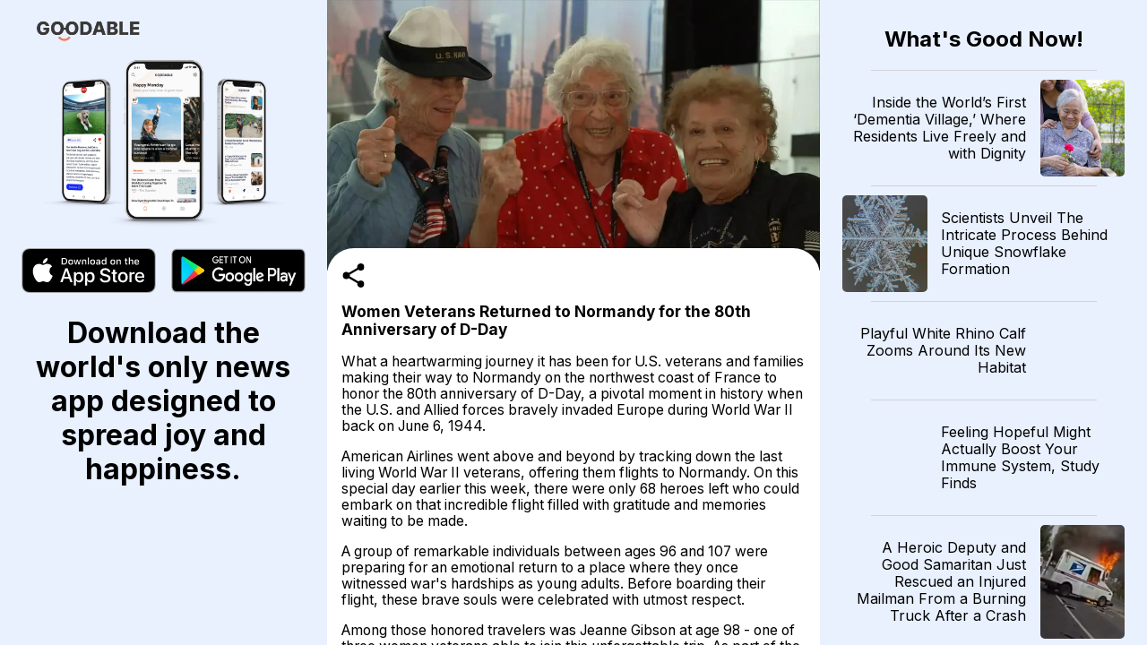

--- FILE ---
content_type: text/html; charset=utf-8
request_url: https://news.goodable.co/530917
body_size: 34930
content:
<!DOCTYPE html><html><head><meta charSet="utf-8"/><meta name="viewport" content="width=device-width"/><meta charset="utf-8"/><link rel="icon" href="/favicon.ico"/><meta http-equiv="content-language" content="en-us"/><title>Goodable - Read the Latest Good News</title><meta name="twitter:card" content="summary_large_image"/><meta name="twitter:site" content="@goodable"/><meta name="twitter:creator" content="@goodable"/><meta property="og:title" content="Goodable - Read the Latest Good News"/><meta property="og:type" content="website"/><meta property="og:site_name" content="Goodable"/><link rel="canonical" href="https://news.goodable.co"/><script type="application/ld+json">{"@context":"https://schema.org","@type":"Organization","logo":"https://news.goodable.co/goodable-wordmark.png","url":"https://news.goodable.co"}</script><meta name="robots" content="index,follow"/><meta property="og:description" content="Women Veterans Returned to Normandy for the 80th Anniversary of D-Day"/><meta property="og:url" content="https://news.goodable.co/530917"/><meta property="og:image" content="https://d3qtrwaa0iprf3.cloudfront.net/media/news_pictures/202406041702_592b94_mL173Gp.jpg"/><meta property="og:image:alt" content="article image"/><script type="application/ld+json">{"@context":"https://schema.org","@type":"Article","mainEntityOfPage":{"@type":"WebPage","@id":"https://news.goodable.co/530917"},"headline":"Women Veterans Returned to Normandy for the 80th Anniversary of D-Day","image":["https://d3qtrwaa0iprf3.cloudfront.net/media/news_pictures/202406041702_592b94_mL173Gp.jpg"],"isAccessibleForFree":true}</script><link rel="preload" as="image" imageSrcSet="/_next/image?url=https%3A%2F%2Fd3qtrwaa0iprf3.cloudfront.net%2Fmedia%2Fnews_pictures%2F202406041702_592b94_mL173Gp.jpg&amp;w=640&amp;q=75 640w, /_next/image?url=https%3A%2F%2Fd3qtrwaa0iprf3.cloudfront.net%2Fmedia%2Fnews_pictures%2F202406041702_592b94_mL173Gp.jpg&amp;w=750&amp;q=75 750w, /_next/image?url=https%3A%2F%2Fd3qtrwaa0iprf3.cloudfront.net%2Fmedia%2Fnews_pictures%2F202406041702_592b94_mL173Gp.jpg&amp;w=828&amp;q=75 828w, /_next/image?url=https%3A%2F%2Fd3qtrwaa0iprf3.cloudfront.net%2Fmedia%2Fnews_pictures%2F202406041702_592b94_mL173Gp.jpg&amp;w=1080&amp;q=75 1080w, /_next/image?url=https%3A%2F%2Fd3qtrwaa0iprf3.cloudfront.net%2Fmedia%2Fnews_pictures%2F202406041702_592b94_mL173Gp.jpg&amp;w=1200&amp;q=75 1200w, /_next/image?url=https%3A%2F%2Fd3qtrwaa0iprf3.cloudfront.net%2Fmedia%2Fnews_pictures%2F202406041702_592b94_mL173Gp.jpg&amp;w=1920&amp;q=75 1920w, /_next/image?url=https%3A%2F%2Fd3qtrwaa0iprf3.cloudfront.net%2Fmedia%2Fnews_pictures%2F202406041702_592b94_mL173Gp.jpg&amp;w=2048&amp;q=75 2048w, /_next/image?url=https%3A%2F%2Fd3qtrwaa0iprf3.cloudfront.net%2Fmedia%2Fnews_pictures%2F202406041702_592b94_mL173Gp.jpg&amp;w=3840&amp;q=75 3840w" imageSizes="100vw"/><meta name="next-head-count" content="21"/><meta charSet="utf-8"/><link rel="preconnect" href="https://fonts.googleapis.com"/><link rel="preconnect" href="https://fonts.gstatic.com" crossorigin="true"/><link href="https://news.goodable.co" rel="canonical"/><meta name="google-site-verification" content="HoPJ2Kdb_eB_WDRnzRCgKAEeQb9Eh0oxIqh0aXiBNNI"/><script type="application/ld+json" id="speakable-component">{
"@context": "https://schema.org/",
"@type": "WebPage",
"name": "Goodable",
"speakable":
{
"@type": "SpeakableSpecification",
"cssSelector": [
".speak-title",
".speak-description"
]
}
}</script><link rel="preconnect" href="https://fonts.gstatic.com" crossorigin /><link rel="preload" href="/_next/static/css/76a842ab9ef08e81.css" as="style"/><link rel="stylesheet" href="/_next/static/css/76a842ab9ef08e81.css" data-n-g=""/><link rel="preload" href="/_next/static/css/c90a60145424cc1c.css" as="style"/><link rel="stylesheet" href="/_next/static/css/c90a60145424cc1c.css" data-n-p=""/><noscript data-n-css=""></noscript><script defer="" nomodule="" src="/_next/static/chunks/polyfills-0d1b80a048d4787e.js"></script><script src="/_next/static/chunks/webpack-9b312e20a4e32339.js" defer=""></script><script src="/_next/static/chunks/framework-4556c45dd113b893.js" defer=""></script><script src="/_next/static/chunks/main-25e5079ab4bd6ecd.js" defer=""></script><script src="/_next/static/chunks/pages/_app-59471549011133e0.js" defer=""></script><script src="/_next/static/chunks/c0d53ec4-b4a86a90da387b10.js" defer=""></script><script src="/_next/static/chunks/773-0620410c935cbe80.js" defer=""></script><script src="/_next/static/chunks/661-6600db9d57267a5e.js" defer=""></script><script src="/_next/static/chunks/pages/%5Bnid%5D-3f358cb136f9ccb7.js" defer=""></script><script src="/_next/static/Ui6lDx1S6vM3uIswu77RV/_buildManifest.js" defer=""></script><script src="/_next/static/Ui6lDx1S6vM3uIswu77RV/_ssgManifest.js" defer=""></script><style data-href="https://fonts.googleapis.com/css2?family=Inter:wght@400;700&family=Raleway:wght@900&display=swap">@font-face{font-family:'Inter';font-style:normal;font-weight:400;font-display:swap;src:url(https://fonts.gstatic.com/s/inter/v20/UcCO3FwrK3iLTeHuS_nVMrMxCp50SjIw2boKoduKmMEVuLyfMZs.woff) format('woff')}@font-face{font-family:'Inter';font-style:normal;font-weight:700;font-display:swap;src:url(https://fonts.gstatic.com/s/inter/v20/UcCO3FwrK3iLTeHuS_nVMrMxCp50SjIw2boKoduKmMEVuFuYMZs.woff) format('woff')}@font-face{font-family:'Raleway';font-style:normal;font-weight:900;font-display:swap;src:url(https://fonts.gstatic.com/s/raleway/v37/1Ptxg8zYS_SKggPN4iEgvnHyvveLxVtzpYCM.woff) format('woff')}@font-face{font-family:'Inter';font-style:normal;font-weight:400;font-display:swap;src:url(https://fonts.gstatic.com/s/inter/v20/UcC73FwrK3iLTeHuS_nVMrMxCp50SjIa2JL7W0Q5n-wU.woff2) format('woff2');unicode-range:U+0460-052F,U+1C80-1C8A,U+20B4,U+2DE0-2DFF,U+A640-A69F,U+FE2E-FE2F}@font-face{font-family:'Inter';font-style:normal;font-weight:400;font-display:swap;src:url(https://fonts.gstatic.com/s/inter/v20/UcC73FwrK3iLTeHuS_nVMrMxCp50SjIa0ZL7W0Q5n-wU.woff2) format('woff2');unicode-range:U+0301,U+0400-045F,U+0490-0491,U+04B0-04B1,U+2116}@font-face{font-family:'Inter';font-style:normal;font-weight:400;font-display:swap;src:url(https://fonts.gstatic.com/s/inter/v20/UcC73FwrK3iLTeHuS_nVMrMxCp50SjIa2ZL7W0Q5n-wU.woff2) format('woff2');unicode-range:U+1F00-1FFF}@font-face{font-family:'Inter';font-style:normal;font-weight:400;font-display:swap;src:url(https://fonts.gstatic.com/s/inter/v20/UcC73FwrK3iLTeHuS_nVMrMxCp50SjIa1pL7W0Q5n-wU.woff2) format('woff2');unicode-range:U+0370-0377,U+037A-037F,U+0384-038A,U+038C,U+038E-03A1,U+03A3-03FF}@font-face{font-family:'Inter';font-style:normal;font-weight:400;font-display:swap;src:url(https://fonts.gstatic.com/s/inter/v20/UcC73FwrK3iLTeHuS_nVMrMxCp50SjIa2pL7W0Q5n-wU.woff2) format('woff2');unicode-range:U+0102-0103,U+0110-0111,U+0128-0129,U+0168-0169,U+01A0-01A1,U+01AF-01B0,U+0300-0301,U+0303-0304,U+0308-0309,U+0323,U+0329,U+1EA0-1EF9,U+20AB}@font-face{font-family:'Inter';font-style:normal;font-weight:400;font-display:swap;src:url(https://fonts.gstatic.com/s/inter/v20/UcC73FwrK3iLTeHuS_nVMrMxCp50SjIa25L7W0Q5n-wU.woff2) format('woff2');unicode-range:U+0100-02BA,U+02BD-02C5,U+02C7-02CC,U+02CE-02D7,U+02DD-02FF,U+0304,U+0308,U+0329,U+1D00-1DBF,U+1E00-1E9F,U+1EF2-1EFF,U+2020,U+20A0-20AB,U+20AD-20C0,U+2113,U+2C60-2C7F,U+A720-A7FF}@font-face{font-family:'Inter';font-style:normal;font-weight:400;font-display:swap;src:url(https://fonts.gstatic.com/s/inter/v20/UcC73FwrK3iLTeHuS_nVMrMxCp50SjIa1ZL7W0Q5nw.woff2) format('woff2');unicode-range:U+0000-00FF,U+0131,U+0152-0153,U+02BB-02BC,U+02C6,U+02DA,U+02DC,U+0304,U+0308,U+0329,U+2000-206F,U+20AC,U+2122,U+2191,U+2193,U+2212,U+2215,U+FEFF,U+FFFD}@font-face{font-family:'Inter';font-style:normal;font-weight:700;font-display:swap;src:url(https://fonts.gstatic.com/s/inter/v20/UcC73FwrK3iLTeHuS_nVMrMxCp50SjIa2JL7W0Q5n-wU.woff2) format('woff2');unicode-range:U+0460-052F,U+1C80-1C8A,U+20B4,U+2DE0-2DFF,U+A640-A69F,U+FE2E-FE2F}@font-face{font-family:'Inter';font-style:normal;font-weight:700;font-display:swap;src:url(https://fonts.gstatic.com/s/inter/v20/UcC73FwrK3iLTeHuS_nVMrMxCp50SjIa0ZL7W0Q5n-wU.woff2) format('woff2');unicode-range:U+0301,U+0400-045F,U+0490-0491,U+04B0-04B1,U+2116}@font-face{font-family:'Inter';font-style:normal;font-weight:700;font-display:swap;src:url(https://fonts.gstatic.com/s/inter/v20/UcC73FwrK3iLTeHuS_nVMrMxCp50SjIa2ZL7W0Q5n-wU.woff2) format('woff2');unicode-range:U+1F00-1FFF}@font-face{font-family:'Inter';font-style:normal;font-weight:700;font-display:swap;src:url(https://fonts.gstatic.com/s/inter/v20/UcC73FwrK3iLTeHuS_nVMrMxCp50SjIa1pL7W0Q5n-wU.woff2) format('woff2');unicode-range:U+0370-0377,U+037A-037F,U+0384-038A,U+038C,U+038E-03A1,U+03A3-03FF}@font-face{font-family:'Inter';font-style:normal;font-weight:700;font-display:swap;src:url(https://fonts.gstatic.com/s/inter/v20/UcC73FwrK3iLTeHuS_nVMrMxCp50SjIa2pL7W0Q5n-wU.woff2) format('woff2');unicode-range:U+0102-0103,U+0110-0111,U+0128-0129,U+0168-0169,U+01A0-01A1,U+01AF-01B0,U+0300-0301,U+0303-0304,U+0308-0309,U+0323,U+0329,U+1EA0-1EF9,U+20AB}@font-face{font-family:'Inter';font-style:normal;font-weight:700;font-display:swap;src:url(https://fonts.gstatic.com/s/inter/v20/UcC73FwrK3iLTeHuS_nVMrMxCp50SjIa25L7W0Q5n-wU.woff2) format('woff2');unicode-range:U+0100-02BA,U+02BD-02C5,U+02C7-02CC,U+02CE-02D7,U+02DD-02FF,U+0304,U+0308,U+0329,U+1D00-1DBF,U+1E00-1E9F,U+1EF2-1EFF,U+2020,U+20A0-20AB,U+20AD-20C0,U+2113,U+2C60-2C7F,U+A720-A7FF}@font-face{font-family:'Inter';font-style:normal;font-weight:700;font-display:swap;src:url(https://fonts.gstatic.com/s/inter/v20/UcC73FwrK3iLTeHuS_nVMrMxCp50SjIa1ZL7W0Q5nw.woff2) format('woff2');unicode-range:U+0000-00FF,U+0131,U+0152-0153,U+02BB-02BC,U+02C6,U+02DA,U+02DC,U+0304,U+0308,U+0329,U+2000-206F,U+20AC,U+2122,U+2191,U+2193,U+2212,U+2215,U+FEFF,U+FFFD}@font-face{font-family:'Raleway';font-style:normal;font-weight:900;font-display:swap;src:url(https://fonts.gstatic.com/s/raleway/v37/1Ptxg8zYS_SKggPN4iEgvnHyvveLxVtzpbCFPrcVIT9d0c-dYA.woff) format('woff');unicode-range:U+0460-052F,U+1C80-1C8A,U+20B4,U+2DE0-2DFF,U+A640-A69F,U+FE2E-FE2F}@font-face{font-family:'Raleway';font-style:normal;font-weight:900;font-display:swap;src:url(https://fonts.gstatic.com/s/raleway/v37/1Ptxg8zYS_SKggPN4iEgvnHyvveLxVtzpbCMPrcVIT9d0c-dYA.woff) format('woff');unicode-range:U+0301,U+0400-045F,U+0490-0491,U+04B0-04B1,U+2116}@font-face{font-family:'Raleway';font-style:normal;font-weight:900;font-display:swap;src:url(https://fonts.gstatic.com/s/raleway/v37/1Ptxg8zYS_SKggPN4iEgvnHyvveLxVtzpbCHPrcVIT9d0c-dYA.woff) format('woff');unicode-range:U+0102-0103,U+0110-0111,U+0128-0129,U+0168-0169,U+01A0-01A1,U+01AF-01B0,U+0300-0301,U+0303-0304,U+0308-0309,U+0323,U+0329,U+1EA0-1EF9,U+20AB}@font-face{font-family:'Raleway';font-style:normal;font-weight:900;font-display:swap;src:url(https://fonts.gstatic.com/s/raleway/v37/1Ptxg8zYS_SKggPN4iEgvnHyvveLxVtzpbCGPrcVIT9d0c-dYA.woff) format('woff');unicode-range:U+0100-02BA,U+02BD-02C5,U+02C7-02CC,U+02CE-02D7,U+02DD-02FF,U+0304,U+0308,U+0329,U+1D00-1DBF,U+1E00-1E9F,U+1EF2-1EFF,U+2020,U+20A0-20AB,U+20AD-20C0,U+2113,U+2C60-2C7F,U+A720-A7FF}@font-face{font-family:'Raleway';font-style:normal;font-weight:900;font-display:swap;src:url(https://fonts.gstatic.com/s/raleway/v37/1Ptxg8zYS_SKggPN4iEgvnHyvveLxVtzpbCIPrcVIT9d0c8.woff) format('woff');unicode-range:U+0000-00FF,U+0131,U+0152-0153,U+02BB-02BC,U+02C6,U+02DA,U+02DC,U+0304,U+0308,U+0329,U+2000-206F,U+20AC,U+2122,U+2191,U+2193,U+2212,U+2215,U+FEFF,U+FFFD}</style></head><body><div id="__next"><div class="Layout_outerGrid__lPBBP"><div class="Layout_leftGrid__aRAp5"><span style="box-sizing:border-box;display:inline-block;overflow:hidden;width:initial;height:initial;background:none;opacity:1;border:0;margin:0;padding:0;position:relative;max-width:100%"><span style="box-sizing:border-box;display:block;width:initial;height:initial;background:none;opacity:1;border:0;margin:0;padding:0;max-width:100%"><img style="display:block;max-width:100%;width:initial;height:initial;background:none;opacity:1;border:0;margin:0;padding:0" alt="" aria-hidden="true" src="data:image/svg+xml,%3csvg%20xmlns=%27http://www.w3.org/2000/svg%27%20version=%271.1%27%20width=%27390%27%20height=%2782%27/%3e"/></span><img alt="goodable logo" src="[data-uri]" decoding="async" data-nimg="intrinsic" class="Layout_goodableLogo__vy5Z1" style="position:absolute;top:0;left:0;bottom:0;right:0;box-sizing:border-box;padding:0;border:none;margin:auto;display:block;width:0;height:0;min-width:100%;max-width:100%;min-height:100%;max-height:100%"/><noscript><img alt="goodable logo" srcSet="/_next/image?url=%2F_next%2Fstatic%2Fmedia%2Fgoodable-logo-dark.3f3589fc.png&amp;w=640&amp;q=75 1x, /_next/image?url=%2F_next%2Fstatic%2Fmedia%2Fgoodable-logo-dark.3f3589fc.png&amp;w=828&amp;q=75 2x" src="/_next/image?url=%2F_next%2Fstatic%2Fmedia%2Fgoodable-logo-dark.3f3589fc.png&amp;w=828&amp;q=75" decoding="async" data-nimg="intrinsic" style="position:absolute;top:0;left:0;bottom:0;right:0;box-sizing:border-box;padding:0;border:none;margin:auto;display:block;width:0;height:0;min-width:100%;max-width:100%;min-height:100%;max-height:100%" class="Layout_goodableLogo__vy5Z1" loading="lazy"/></noscript></span><div class="Layout_spanGridWidth__BqLlw"><span style="box-sizing:border-box;display:inline-block;overflow:hidden;width:initial;height:initial;background:none;opacity:1;border:0;margin:0;padding:0;position:relative;max-width:100%"><span style="box-sizing:border-box;display:block;width:initial;height:initial;background:none;opacity:1;border:0;margin:0;padding:0;max-width:100%"><img style="display:block;max-width:100%;width:initial;height:initial;background:none;opacity:1;border:0;margin:0;padding:0" alt="" aria-hidden="true" src="data:image/svg+xml,%3csvg%20xmlns=%27http://www.w3.org/2000/svg%27%20version=%271.1%27%20width=%272100%27%20height=%271400%27/%3e"/></span><img alt="" src="[data-uri]" decoding="async" data-nimg="intrinsic" style="position:absolute;top:0;left:0;bottom:0;right:0;box-sizing:border-box;padding:0;border:none;margin:auto;display:block;width:0;height:0;min-width:100%;max-width:100%;min-height:100%;max-height:100%"/><noscript><img alt="" srcSet="/_next/image?url=%2F_next%2Fstatic%2Fmedia%2Ftri-screen-app-preview.58c2ad78.png&amp;w=3840&amp;q=75 1x" src="/_next/image?url=%2F_next%2Fstatic%2Fmedia%2Ftri-screen-app-preview.58c2ad78.png&amp;w=3840&amp;q=75" decoding="async" data-nimg="intrinsic" style="position:absolute;top:0;left:0;bottom:0;right:0;box-sizing:border-box;padding:0;border:none;margin:auto;display:block;width:0;height:0;min-width:100%;max-width:100%;min-height:100%;max-height:100%" loading="lazy"/></noscript></span></div><a href="https://goodablenews.page.link/ios-download"><span style="box-sizing:border-box;display:inline-block;overflow:hidden;width:initial;height:initial;background:none;opacity:1;border:0;margin:0;padding:0;position:relative;max-width:100%"><span style="box-sizing:border-box;display:block;width:initial;height:initial;background:none;opacity:1;border:0;margin:0;padding:0;max-width:100%"><img style="display:block;max-width:100%;width:initial;height:initial;background:none;opacity:1;border:0;margin:0;padding:0" alt="" aria-hidden="true" src="data:image/svg+xml,%3csvg%20xmlns=%27http://www.w3.org/2000/svg%27%20version=%271.1%27%20width=%27150%27%20height=%2750%27/%3e"/></span><img alt="download iOS app" src="[data-uri]" decoding="async" data-nimg="intrinsic" class="Layout_iosBadge__aZdRQ" style="position:absolute;top:0;left:0;bottom:0;right:0;box-sizing:border-box;padding:0;border:none;margin:auto;display:block;width:0;height:0;min-width:100%;max-width:100%;min-height:100%;max-height:100%"/><noscript><img alt="download iOS app" srcSet="/_next/static/media/download-app-store-badge.b75c0509.svg 1x, /_next/static/media/download-app-store-badge.b75c0509.svg 2x" src="/_next/static/media/download-app-store-badge.b75c0509.svg" decoding="async" data-nimg="intrinsic" style="position:absolute;top:0;left:0;bottom:0;right:0;box-sizing:border-box;padding:0;border:none;margin:auto;display:block;width:0;height:0;min-width:100%;max-width:100%;min-height:100%;max-height:100%" class="Layout_iosBadge__aZdRQ" loading="lazy"/></noscript></span></a><a href="https://goodablenews.page.link/android-download"><span style="box-sizing:border-box;display:inline-block;overflow:hidden;width:initial;height:initial;background:none;opacity:1;border:0;margin:0;padding:0;position:relative;max-width:100%"><span style="box-sizing:border-box;display:block;width:initial;height:initial;background:none;opacity:1;border:0;margin:0;padding:0;max-width:100%"><img style="display:block;max-width:100%;width:initial;height:initial;background:none;opacity:1;border:0;margin:0;padding:0" alt="" aria-hidden="true" src="data:image/svg+xml,%3csvg%20xmlns=%27http://www.w3.org/2000/svg%27%20version=%271.1%27%20width=%27150%27%20height=%2750%27/%3e"/></span><img alt="download android app" src="[data-uri]" decoding="async" data-nimg="intrinsic" class="Layout_androidBadge__0HTZ_" style="position:absolute;top:0;left:0;bottom:0;right:0;box-sizing:border-box;padding:0;border:none;margin:auto;display:block;width:0;height:0;min-width:100%;max-width:100%;min-height:100%;max-height:100%"/><noscript><img alt="download android app" srcSet="/_next/image?url=%2F_next%2Fstatic%2Fmedia%2Fdownload-play-store-badge.0ef5a041.png&amp;w=256&amp;q=75 1x, /_next/image?url=%2F_next%2Fstatic%2Fmedia%2Fdownload-play-store-badge.0ef5a041.png&amp;w=384&amp;q=75 2x" src="/_next/image?url=%2F_next%2Fstatic%2Fmedia%2Fdownload-play-store-badge.0ef5a041.png&amp;w=384&amp;q=75" decoding="async" data-nimg="intrinsic" style="position:absolute;top:0;left:0;bottom:0;right:0;box-sizing:border-box;padding:0;border:none;margin:auto;display:block;width:0;height:0;min-width:100%;max-width:100%;min-height:100%;max-height:100%" class="Layout_androidBadge__0HTZ_" loading="lazy"/></noscript></span></a><div class="Layout_spanGridWidth__BqLlw undefined"><h1>Download the world&#x27;s only news app designed to spread joy and happiness.</h1></div></div><main class="Layout_mainArticle__KScBb"><div class="false NewsArticle_newsContainer__yo11j NewsArticle_customArticle__hX3Z2"><div class="NewsArticle_logoWrapper__JwMTJ"><span style="box-sizing:border-box;display:block;overflow:hidden;width:initial;height:initial;background:none;opacity:1;border:0;margin:0;padding:0;position:absolute;top:0;left:0;bottom:0;right:0"><img src="[data-uri]" decoding="async" data-nimg="fill" style="position:absolute;top:0;left:0;bottom:0;right:0;box-sizing:border-box;padding:0;border:none;margin:auto;display:block;width:0;height:0;min-width:100%;max-width:100%;min-height:100%;max-height:100%;object-fit:contain"/><noscript><img sizes="100vw" srcSet="/_next/image?url=%2F_next%2Fstatic%2Fmedia%2Fsmile-circle.841ad79d.png&amp;w=640&amp;q=75 640w, /_next/image?url=%2F_next%2Fstatic%2Fmedia%2Fsmile-circle.841ad79d.png&amp;w=750&amp;q=75 750w, /_next/image?url=%2F_next%2Fstatic%2Fmedia%2Fsmile-circle.841ad79d.png&amp;w=828&amp;q=75 828w, /_next/image?url=%2F_next%2Fstatic%2Fmedia%2Fsmile-circle.841ad79d.png&amp;w=1080&amp;q=75 1080w, /_next/image?url=%2F_next%2Fstatic%2Fmedia%2Fsmile-circle.841ad79d.png&amp;w=1200&amp;q=75 1200w, /_next/image?url=%2F_next%2Fstatic%2Fmedia%2Fsmile-circle.841ad79d.png&amp;w=1920&amp;q=75 1920w, /_next/image?url=%2F_next%2Fstatic%2Fmedia%2Fsmile-circle.841ad79d.png&amp;w=2048&amp;q=75 2048w, /_next/image?url=%2F_next%2Fstatic%2Fmedia%2Fsmile-circle.841ad79d.png&amp;w=3840&amp;q=75 3840w" src="/_next/image?url=%2F_next%2Fstatic%2Fmedia%2Fsmile-circle.841ad79d.png&amp;w=3840&amp;q=75" decoding="async" data-nimg="fill" style="position:absolute;top:0;left:0;bottom:0;right:0;box-sizing:border-box;padding:0;border:none;margin:auto;display:block;width:0;height:0;min-width:100%;max-width:100%;min-height:100%;max-height:100%;object-fit:contain" loading="lazy"/></noscript></span></div><div class="NewsArticle_phoneDownloadMessage__Mk_aD"><div><span class="NewsArticle_textWrapper__Ztc0d">GET</span><div class="NewsArticle_logoTextWrapper__i_uMo"><span style="box-sizing:border-box;display:block;overflow:hidden;width:initial;height:initial;background:none;opacity:1;border:0;margin:0;padding:0;position:absolute;top:0;left:0;bottom:0;right:0"><img src="[data-uri]" decoding="async" data-nimg="fill" style="position:absolute;top:0;left:0;bottom:0;right:0;box-sizing:border-box;padding:0;border:none;margin:auto;display:block;width:0;height:0;min-width:100%;max-width:100%;min-height:100%;max-height:100%;object-fit:contain"/><noscript><img sizes="100vw" srcSet="/_next/image?url=%2F_next%2Fstatic%2Fmedia%2Fgoodable-wordmark.a7776059.png&amp;w=640&amp;q=75 640w, /_next/image?url=%2F_next%2Fstatic%2Fmedia%2Fgoodable-wordmark.a7776059.png&amp;w=750&amp;q=75 750w, /_next/image?url=%2F_next%2Fstatic%2Fmedia%2Fgoodable-wordmark.a7776059.png&amp;w=828&amp;q=75 828w, /_next/image?url=%2F_next%2Fstatic%2Fmedia%2Fgoodable-wordmark.a7776059.png&amp;w=1080&amp;q=75 1080w, /_next/image?url=%2F_next%2Fstatic%2Fmedia%2Fgoodable-wordmark.a7776059.png&amp;w=1200&amp;q=75 1200w, /_next/image?url=%2F_next%2Fstatic%2Fmedia%2Fgoodable-wordmark.a7776059.png&amp;w=1920&amp;q=75 1920w, /_next/image?url=%2F_next%2Fstatic%2Fmedia%2Fgoodable-wordmark.a7776059.png&amp;w=2048&amp;q=75 2048w, /_next/image?url=%2F_next%2Fstatic%2Fmedia%2Fgoodable-wordmark.a7776059.png&amp;w=3840&amp;q=75 3840w" src="/_next/image?url=%2F_next%2Fstatic%2Fmedia%2Fgoodable-wordmark.a7776059.png&amp;w=3840&amp;q=75" decoding="async" data-nimg="fill" style="position:absolute;top:0;left:0;bottom:0;right:0;box-sizing:border-box;padding:0;border:none;margin:auto;display:block;width:0;height:0;min-width:100%;max-width:100%;min-height:100%;max-height:100%;object-fit:contain" loading="lazy"/></noscript></span></div></div></div><div class="NewsArticle_imageWrapper__bi__v"><span style="box-sizing:border-box;display:block;overflow:hidden;width:initial;height:initial;background:none;opacity:1;border:0;margin:0;padding:0;position:absolute;top:0;left:0;bottom:0;right:0"><img alt="" sizes="100vw" srcSet="/_next/image?url=https%3A%2F%2Fd3qtrwaa0iprf3.cloudfront.net%2Fmedia%2Fnews_pictures%2F202406041702_592b94_mL173Gp.jpg&amp;w=640&amp;q=75 640w, /_next/image?url=https%3A%2F%2Fd3qtrwaa0iprf3.cloudfront.net%2Fmedia%2Fnews_pictures%2F202406041702_592b94_mL173Gp.jpg&amp;w=750&amp;q=75 750w, /_next/image?url=https%3A%2F%2Fd3qtrwaa0iprf3.cloudfront.net%2Fmedia%2Fnews_pictures%2F202406041702_592b94_mL173Gp.jpg&amp;w=828&amp;q=75 828w, /_next/image?url=https%3A%2F%2Fd3qtrwaa0iprf3.cloudfront.net%2Fmedia%2Fnews_pictures%2F202406041702_592b94_mL173Gp.jpg&amp;w=1080&amp;q=75 1080w, /_next/image?url=https%3A%2F%2Fd3qtrwaa0iprf3.cloudfront.net%2Fmedia%2Fnews_pictures%2F202406041702_592b94_mL173Gp.jpg&amp;w=1200&amp;q=75 1200w, /_next/image?url=https%3A%2F%2Fd3qtrwaa0iprf3.cloudfront.net%2Fmedia%2Fnews_pictures%2F202406041702_592b94_mL173Gp.jpg&amp;w=1920&amp;q=75 1920w, /_next/image?url=https%3A%2F%2Fd3qtrwaa0iprf3.cloudfront.net%2Fmedia%2Fnews_pictures%2F202406041702_592b94_mL173Gp.jpg&amp;w=2048&amp;q=75 2048w, /_next/image?url=https%3A%2F%2Fd3qtrwaa0iprf3.cloudfront.net%2Fmedia%2Fnews_pictures%2F202406041702_592b94_mL173Gp.jpg&amp;w=3840&amp;q=75 3840w" src="/_next/image?url=https%3A%2F%2Fd3qtrwaa0iprf3.cloudfront.net%2Fmedia%2Fnews_pictures%2F202406041702_592b94_mL173Gp.jpg&amp;w=3840&amp;q=75" decoding="async" data-nimg="fill" style="position:absolute;top:0;left:0;bottom:0;right:0;box-sizing:border-box;padding:0;border:none;margin:auto;display:block;width:0;height:0;min-width:100%;max-width:100%;min-height:100%;max-height:100%;object-fit:cover"/></span></div><div class="NewsArticle_contentWrapper__45YY6" style="height:calc(58% + 25px)"><div class="NewsArticle_upperSectionWrap__3Cxld NewsArticle_noScore__FUXdE"><div class="NewsArticle_shareWrap__JmjZf"><span style="box-sizing:border-box;display:inline-block;overflow:hidden;width:initial;height:initial;background:none;opacity:1;border:0;margin:0;padding:0;position:relative;max-width:100%"><span style="box-sizing:border-box;display:block;width:initial;height:initial;background:none;opacity:1;border:0;margin:0;padding:0;max-width:100%"><img style="display:block;max-width:100%;width:initial;height:initial;background:none;opacity:1;border:0;margin:0;padding:0" alt="" aria-hidden="true" src="data:image/svg+xml,%3csvg%20xmlns=%27http://www.w3.org/2000/svg%27%20version=%271.1%27%20width=%271080%27%20height=%271080%27/%3e"/></span><img alt="Share Icon" src="[data-uri]" decoding="async" data-nimg="intrinsic" style="position:absolute;top:0;left:0;bottom:0;right:0;box-sizing:border-box;padding:0;border:none;margin:auto;display:block;width:0;height:0;min-width:100%;max-width:100%;min-height:100%;max-height:100%"/><noscript><img alt="Share Icon" srcSet="/_next/static/media/share.49e4494f.svg 1x, /_next/static/media/share.49e4494f.svg 2x" src="/_next/static/media/share.49e4494f.svg" decoding="async" data-nimg="intrinsic" style="position:absolute;top:0;left:0;bottom:0;right:0;box-sizing:border-box;padding:0;border:none;margin:auto;display:block;width:0;height:0;min-width:100%;max-width:100%;min-height:100%;max-height:100%" loading="lazy"/></noscript></span></div></div><div class="NewsArticle_contentOverflowWrap__j0e1C"><p class="NewsArticle_title__7Dq2y speak-title">Women Veterans Returned to Normandy for the 80th Anniversary of D-Day</p><div class="NewsArticle_description__02vLS speak-description"><p>What a heartwarming journey it has been for U.S. veterans and families making their way to Normandy on the northwest coast of France to honor the 80th anniversary of D-Day, a pivotal moment in history when the U.S. and Allied forces bravely invaded Europe during World War II back on June 6, 1944.</p><p>

American Airlines went above and beyond by tracking down the last living World War II veterans, offering them flights to Normandy. On this special day earlier this week, there were only 68 heroes left who could embark on that incredible flight filled with gratitude and memories waiting to be made.
</p><p>
A group of remarkable individuals between ages 96 and 107 were preparing for an emotional return to a place where they once witnessed war's hardships as young adults. Before boarding their flight, these brave souls were celebrated with utmost respect.
</p><p>
Among those honored travelers was Jeanne Gibson at age 98 - one of three women veterans able to join this unforgettable trip. As part of the iconic "Rosie the Riveters," she played an essential role during WWII alongside millions who stepped up in support by taking crucial jobs like building war planes.
</p><p>
These courageous women shared stories about leaving college or stepping into unfamiliar roles at just eighteen years old - embodying resilience through challenging times. Despite all odds against them during wartime, they persevered with unwavering determination.</p></div></div></div></div></main><div class="Layout_rightSideBar__jzW6S"><div><h2>What&#x27;s Good Now!</h2></div><div class="Layout_divider___ad6w"></div><div><div class="Layout_topArticle__SqdEg"><p>Inside the World’s First ‘Dementia Village,’ Where Residents Live Freely and with Dignity</p><div class="Layout_topImageWrapper__46AP_"><span style="box-sizing:border-box;display:block;overflow:hidden;width:initial;height:initial;background:none;opacity:1;border:0;margin:0;padding:0;position:absolute;top:0;left:0;bottom:0;right:0"><img alt="" src="[data-uri]" decoding="async" data-nimg="fill" class="Layout_topArticleImage__B3nBq" style="position:absolute;top:0;left:0;bottom:0;right:0;box-sizing:border-box;padding:0;border:none;margin:auto;display:block;width:0;height:0;min-width:100%;max-width:100%;min-height:100%;max-height:100%;object-fit:cover"/><noscript><img alt="" sizes="100vw" srcSet="/_next/image?url=https%3A%2F%2Fd3qtrwaa0iprf3.cloudfront.net%2Fmedia%2Fnews_pictures%2F202601240411_1d7d5b.jpg&amp;w=640&amp;q=75 640w, /_next/image?url=https%3A%2F%2Fd3qtrwaa0iprf3.cloudfront.net%2Fmedia%2Fnews_pictures%2F202601240411_1d7d5b.jpg&amp;w=750&amp;q=75 750w, /_next/image?url=https%3A%2F%2Fd3qtrwaa0iprf3.cloudfront.net%2Fmedia%2Fnews_pictures%2F202601240411_1d7d5b.jpg&amp;w=828&amp;q=75 828w, /_next/image?url=https%3A%2F%2Fd3qtrwaa0iprf3.cloudfront.net%2Fmedia%2Fnews_pictures%2F202601240411_1d7d5b.jpg&amp;w=1080&amp;q=75 1080w, /_next/image?url=https%3A%2F%2Fd3qtrwaa0iprf3.cloudfront.net%2Fmedia%2Fnews_pictures%2F202601240411_1d7d5b.jpg&amp;w=1200&amp;q=75 1200w, /_next/image?url=https%3A%2F%2Fd3qtrwaa0iprf3.cloudfront.net%2Fmedia%2Fnews_pictures%2F202601240411_1d7d5b.jpg&amp;w=1920&amp;q=75 1920w, /_next/image?url=https%3A%2F%2Fd3qtrwaa0iprf3.cloudfront.net%2Fmedia%2Fnews_pictures%2F202601240411_1d7d5b.jpg&amp;w=2048&amp;q=75 2048w, /_next/image?url=https%3A%2F%2Fd3qtrwaa0iprf3.cloudfront.net%2Fmedia%2Fnews_pictures%2F202601240411_1d7d5b.jpg&amp;w=3840&amp;q=75 3840w" src="/_next/image?url=https%3A%2F%2Fd3qtrwaa0iprf3.cloudfront.net%2Fmedia%2Fnews_pictures%2F202601240411_1d7d5b.jpg&amp;w=3840&amp;q=75" decoding="async" data-nimg="fill" style="position:absolute;top:0;left:0;bottom:0;right:0;box-sizing:border-box;padding:0;border:none;margin:auto;display:block;width:0;height:0;min-width:100%;max-width:100%;min-height:100%;max-height:100%;object-fit:cover" class="Layout_topArticleImage__B3nBq" loading="lazy"/></noscript></span></div></div><div class="Layout_divider___ad6w"></div></div><div><div class="Layout_topArticle__SqdEg"><div class="Layout_topImageWrapper__46AP_"><span style="box-sizing:border-box;display:block;overflow:hidden;width:initial;height:initial;background:none;opacity:1;border:0;margin:0;padding:0;position:absolute;top:0;left:0;bottom:0;right:0"><img alt="" src="[data-uri]" decoding="async" data-nimg="fill" class="Layout_topArticleImage__B3nBq" style="position:absolute;top:0;left:0;bottom:0;right:0;box-sizing:border-box;padding:0;border:none;margin:auto;display:block;width:0;height:0;min-width:100%;max-width:100%;min-height:100%;max-height:100%;object-fit:cover"/><noscript><img alt="" sizes="100vw" srcSet="/_next/image?url=https%3A%2F%2Fd3qtrwaa0iprf3.cloudfront.net%2Fmedia%2Fnews_pictures%2F82007d92-b581-41bc-8f53-d7577127c692.jpg&amp;w=640&amp;q=75 640w, /_next/image?url=https%3A%2F%2Fd3qtrwaa0iprf3.cloudfront.net%2Fmedia%2Fnews_pictures%2F82007d92-b581-41bc-8f53-d7577127c692.jpg&amp;w=750&amp;q=75 750w, /_next/image?url=https%3A%2F%2Fd3qtrwaa0iprf3.cloudfront.net%2Fmedia%2Fnews_pictures%2F82007d92-b581-41bc-8f53-d7577127c692.jpg&amp;w=828&amp;q=75 828w, /_next/image?url=https%3A%2F%2Fd3qtrwaa0iprf3.cloudfront.net%2Fmedia%2Fnews_pictures%2F82007d92-b581-41bc-8f53-d7577127c692.jpg&amp;w=1080&amp;q=75 1080w, /_next/image?url=https%3A%2F%2Fd3qtrwaa0iprf3.cloudfront.net%2Fmedia%2Fnews_pictures%2F82007d92-b581-41bc-8f53-d7577127c692.jpg&amp;w=1200&amp;q=75 1200w, /_next/image?url=https%3A%2F%2Fd3qtrwaa0iprf3.cloudfront.net%2Fmedia%2Fnews_pictures%2F82007d92-b581-41bc-8f53-d7577127c692.jpg&amp;w=1920&amp;q=75 1920w, /_next/image?url=https%3A%2F%2Fd3qtrwaa0iprf3.cloudfront.net%2Fmedia%2Fnews_pictures%2F82007d92-b581-41bc-8f53-d7577127c692.jpg&amp;w=2048&amp;q=75 2048w, /_next/image?url=https%3A%2F%2Fd3qtrwaa0iprf3.cloudfront.net%2Fmedia%2Fnews_pictures%2F82007d92-b581-41bc-8f53-d7577127c692.jpg&amp;w=3840&amp;q=75 3840w" src="/_next/image?url=https%3A%2F%2Fd3qtrwaa0iprf3.cloudfront.net%2Fmedia%2Fnews_pictures%2F82007d92-b581-41bc-8f53-d7577127c692.jpg&amp;w=3840&amp;q=75" decoding="async" data-nimg="fill" style="position:absolute;top:0;left:0;bottom:0;right:0;box-sizing:border-box;padding:0;border:none;margin:auto;display:block;width:0;height:0;min-width:100%;max-width:100%;min-height:100%;max-height:100%;object-fit:cover" class="Layout_topArticleImage__B3nBq" loading="lazy"/></noscript></span></div><p>Scientists Unveil The Intricate Process Behind Unique Snowflake Formation</p></div><div class="Layout_divider___ad6w"></div></div><div><div class="Layout_topArticle__SqdEg"><p>Playful White Rhino Calf Zooms Around Its New Habitat</p><div class="Layout_topImageWrapper__46AP_"><span style="box-sizing:border-box;display:block;overflow:hidden;width:initial;height:initial;background:none;opacity:1;border:0;margin:0;padding:0;position:absolute;top:0;left:0;bottom:0;right:0"><img alt="" src="[data-uri]" decoding="async" data-nimg="fill" class="Layout_topArticleImage__B3nBq" style="position:absolute;top:0;left:0;bottom:0;right:0;box-sizing:border-box;padding:0;border:none;margin:auto;display:block;width:0;height:0;min-width:100%;max-width:100%;min-height:100%;max-height:100%;object-fit:cover"/><noscript><img alt="" sizes="100vw" srcSet="/_next/image?url=https%3A%2F%2Fmedia4.giphy.com%2Fmedia%2Fv1.Y2lkPTc5MGI3NjExbnllcWIwa2tsNDdkNGFwbjM1eDR1dWZucmg3dWR6b2Fzc2E5bGdodSZlcD12MV9pbnRlcm5hbF9naWZfYnlfaWQmY3Q9Zw%2FLVCkVb4olWUes2qbjE%2Fgiphy.gif&amp;w=640&amp;q=75 640w, /_next/image?url=https%3A%2F%2Fmedia4.giphy.com%2Fmedia%2Fv1.Y2lkPTc5MGI3NjExbnllcWIwa2tsNDdkNGFwbjM1eDR1dWZucmg3dWR6b2Fzc2E5bGdodSZlcD12MV9pbnRlcm5hbF9naWZfYnlfaWQmY3Q9Zw%2FLVCkVb4olWUes2qbjE%2Fgiphy.gif&amp;w=750&amp;q=75 750w, /_next/image?url=https%3A%2F%2Fmedia4.giphy.com%2Fmedia%2Fv1.Y2lkPTc5MGI3NjExbnllcWIwa2tsNDdkNGFwbjM1eDR1dWZucmg3dWR6b2Fzc2E5bGdodSZlcD12MV9pbnRlcm5hbF9naWZfYnlfaWQmY3Q9Zw%2FLVCkVb4olWUes2qbjE%2Fgiphy.gif&amp;w=828&amp;q=75 828w, /_next/image?url=https%3A%2F%2Fmedia4.giphy.com%2Fmedia%2Fv1.Y2lkPTc5MGI3NjExbnllcWIwa2tsNDdkNGFwbjM1eDR1dWZucmg3dWR6b2Fzc2E5bGdodSZlcD12MV9pbnRlcm5hbF9naWZfYnlfaWQmY3Q9Zw%2FLVCkVb4olWUes2qbjE%2Fgiphy.gif&amp;w=1080&amp;q=75 1080w, /_next/image?url=https%3A%2F%2Fmedia4.giphy.com%2Fmedia%2Fv1.Y2lkPTc5MGI3NjExbnllcWIwa2tsNDdkNGFwbjM1eDR1dWZucmg3dWR6b2Fzc2E5bGdodSZlcD12MV9pbnRlcm5hbF9naWZfYnlfaWQmY3Q9Zw%2FLVCkVb4olWUes2qbjE%2Fgiphy.gif&amp;w=1200&amp;q=75 1200w, /_next/image?url=https%3A%2F%2Fmedia4.giphy.com%2Fmedia%2Fv1.Y2lkPTc5MGI3NjExbnllcWIwa2tsNDdkNGFwbjM1eDR1dWZucmg3dWR6b2Fzc2E5bGdodSZlcD12MV9pbnRlcm5hbF9naWZfYnlfaWQmY3Q9Zw%2FLVCkVb4olWUes2qbjE%2Fgiphy.gif&amp;w=1920&amp;q=75 1920w, /_next/image?url=https%3A%2F%2Fmedia4.giphy.com%2Fmedia%2Fv1.Y2lkPTc5MGI3NjExbnllcWIwa2tsNDdkNGFwbjM1eDR1dWZucmg3dWR6b2Fzc2E5bGdodSZlcD12MV9pbnRlcm5hbF9naWZfYnlfaWQmY3Q9Zw%2FLVCkVb4olWUes2qbjE%2Fgiphy.gif&amp;w=2048&amp;q=75 2048w, /_next/image?url=https%3A%2F%2Fmedia4.giphy.com%2Fmedia%2Fv1.Y2lkPTc5MGI3NjExbnllcWIwa2tsNDdkNGFwbjM1eDR1dWZucmg3dWR6b2Fzc2E5bGdodSZlcD12MV9pbnRlcm5hbF9naWZfYnlfaWQmY3Q9Zw%2FLVCkVb4olWUes2qbjE%2Fgiphy.gif&amp;w=3840&amp;q=75 3840w" src="/_next/image?url=https%3A%2F%2Fmedia4.giphy.com%2Fmedia%2Fv1.Y2lkPTc5MGI3NjExbnllcWIwa2tsNDdkNGFwbjM1eDR1dWZucmg3dWR6b2Fzc2E5bGdodSZlcD12MV9pbnRlcm5hbF9naWZfYnlfaWQmY3Q9Zw%2FLVCkVb4olWUes2qbjE%2Fgiphy.gif&amp;w=3840&amp;q=75" decoding="async" data-nimg="fill" style="position:absolute;top:0;left:0;bottom:0;right:0;box-sizing:border-box;padding:0;border:none;margin:auto;display:block;width:0;height:0;min-width:100%;max-width:100%;min-height:100%;max-height:100%;object-fit:cover" class="Layout_topArticleImage__B3nBq" loading="lazy"/></noscript></span></div></div><div class="Layout_divider___ad6w"></div></div><div><div class="Layout_topArticle__SqdEg"><div class="Layout_topImageWrapper__46AP_"><span style="box-sizing:border-box;display:block;overflow:hidden;width:initial;height:initial;background:none;opacity:1;border:0;margin:0;padding:0;position:absolute;top:0;left:0;bottom:0;right:0"><img alt="" src="[data-uri]" decoding="async" data-nimg="fill" class="Layout_topArticleImage__B3nBq" style="position:absolute;top:0;left:0;bottom:0;right:0;box-sizing:border-box;padding:0;border:none;margin:auto;display:block;width:0;height:0;min-width:100%;max-width:100%;min-height:100%;max-height:100%;object-fit:cover"/><noscript><img alt="" sizes="100vw" srcSet="/_next/image?url=https%3A%2F%2Fth-thumbnailer.cdn-si-edu.com%2FZWwgqlXTHLsRUbik4Mx4__jiVvA%3D%2F1026x684%2Ffilters%3Ano_upscale()%3Afocal(3976x2689%3A3977x2690)%2Fhttps%3A%2F%2Ftf-cmsv2-smithsonianmag-media.s3.amazonaws.com%2Ffiler_public%2F85%2F43%2F8543b263-7d4e-4321-ba80-b8819cf6c9a2%2Fvaccine-positive-thinking.jpg&amp;w=640&amp;q=75 640w, /_next/image?url=https%3A%2F%2Fth-thumbnailer.cdn-si-edu.com%2FZWwgqlXTHLsRUbik4Mx4__jiVvA%3D%2F1026x684%2Ffilters%3Ano_upscale()%3Afocal(3976x2689%3A3977x2690)%2Fhttps%3A%2F%2Ftf-cmsv2-smithsonianmag-media.s3.amazonaws.com%2Ffiler_public%2F85%2F43%2F8543b263-7d4e-4321-ba80-b8819cf6c9a2%2Fvaccine-positive-thinking.jpg&amp;w=750&amp;q=75 750w, /_next/image?url=https%3A%2F%2Fth-thumbnailer.cdn-si-edu.com%2FZWwgqlXTHLsRUbik4Mx4__jiVvA%3D%2F1026x684%2Ffilters%3Ano_upscale()%3Afocal(3976x2689%3A3977x2690)%2Fhttps%3A%2F%2Ftf-cmsv2-smithsonianmag-media.s3.amazonaws.com%2Ffiler_public%2F85%2F43%2F8543b263-7d4e-4321-ba80-b8819cf6c9a2%2Fvaccine-positive-thinking.jpg&amp;w=828&amp;q=75 828w, /_next/image?url=https%3A%2F%2Fth-thumbnailer.cdn-si-edu.com%2FZWwgqlXTHLsRUbik4Mx4__jiVvA%3D%2F1026x684%2Ffilters%3Ano_upscale()%3Afocal(3976x2689%3A3977x2690)%2Fhttps%3A%2F%2Ftf-cmsv2-smithsonianmag-media.s3.amazonaws.com%2Ffiler_public%2F85%2F43%2F8543b263-7d4e-4321-ba80-b8819cf6c9a2%2Fvaccine-positive-thinking.jpg&amp;w=1080&amp;q=75 1080w, /_next/image?url=https%3A%2F%2Fth-thumbnailer.cdn-si-edu.com%2FZWwgqlXTHLsRUbik4Mx4__jiVvA%3D%2F1026x684%2Ffilters%3Ano_upscale()%3Afocal(3976x2689%3A3977x2690)%2Fhttps%3A%2F%2Ftf-cmsv2-smithsonianmag-media.s3.amazonaws.com%2Ffiler_public%2F85%2F43%2F8543b263-7d4e-4321-ba80-b8819cf6c9a2%2Fvaccine-positive-thinking.jpg&amp;w=1200&amp;q=75 1200w, /_next/image?url=https%3A%2F%2Fth-thumbnailer.cdn-si-edu.com%2FZWwgqlXTHLsRUbik4Mx4__jiVvA%3D%2F1026x684%2Ffilters%3Ano_upscale()%3Afocal(3976x2689%3A3977x2690)%2Fhttps%3A%2F%2Ftf-cmsv2-smithsonianmag-media.s3.amazonaws.com%2Ffiler_public%2F85%2F43%2F8543b263-7d4e-4321-ba80-b8819cf6c9a2%2Fvaccine-positive-thinking.jpg&amp;w=1920&amp;q=75 1920w, /_next/image?url=https%3A%2F%2Fth-thumbnailer.cdn-si-edu.com%2FZWwgqlXTHLsRUbik4Mx4__jiVvA%3D%2F1026x684%2Ffilters%3Ano_upscale()%3Afocal(3976x2689%3A3977x2690)%2Fhttps%3A%2F%2Ftf-cmsv2-smithsonianmag-media.s3.amazonaws.com%2Ffiler_public%2F85%2F43%2F8543b263-7d4e-4321-ba80-b8819cf6c9a2%2Fvaccine-positive-thinking.jpg&amp;w=2048&amp;q=75 2048w, /_next/image?url=https%3A%2F%2Fth-thumbnailer.cdn-si-edu.com%2FZWwgqlXTHLsRUbik4Mx4__jiVvA%3D%2F1026x684%2Ffilters%3Ano_upscale()%3Afocal(3976x2689%3A3977x2690)%2Fhttps%3A%2F%2Ftf-cmsv2-smithsonianmag-media.s3.amazonaws.com%2Ffiler_public%2F85%2F43%2F8543b263-7d4e-4321-ba80-b8819cf6c9a2%2Fvaccine-positive-thinking.jpg&amp;w=3840&amp;q=75 3840w" src="/_next/image?url=https%3A%2F%2Fth-thumbnailer.cdn-si-edu.com%2FZWwgqlXTHLsRUbik4Mx4__jiVvA%3D%2F1026x684%2Ffilters%3Ano_upscale()%3Afocal(3976x2689%3A3977x2690)%2Fhttps%3A%2F%2Ftf-cmsv2-smithsonianmag-media.s3.amazonaws.com%2Ffiler_public%2F85%2F43%2F8543b263-7d4e-4321-ba80-b8819cf6c9a2%2Fvaccine-positive-thinking.jpg&amp;w=3840&amp;q=75" decoding="async" data-nimg="fill" style="position:absolute;top:0;left:0;bottom:0;right:0;box-sizing:border-box;padding:0;border:none;margin:auto;display:block;width:0;height:0;min-width:100%;max-width:100%;min-height:100%;max-height:100%;object-fit:cover" class="Layout_topArticleImage__B3nBq" loading="lazy"/></noscript></span></div><p>Feeling Hopeful Might Actually Boost Your Immune System, Study Finds</p></div><div class="Layout_divider___ad6w"></div></div><div><div class="Layout_topArticle__SqdEg"><p>A Heroic Deputy and Good Samaritan Just Rescued an Injured Mailman From a Burning Truck After a Crash</p><div class="Layout_topImageWrapper__46AP_"><span style="box-sizing:border-box;display:block;overflow:hidden;width:initial;height:initial;background:none;opacity:1;border:0;margin:0;padding:0;position:absolute;top:0;left:0;bottom:0;right:0"><img alt="" src="[data-uri]" decoding="async" data-nimg="fill" class="Layout_topArticleImage__B3nBq" style="position:absolute;top:0;left:0;bottom:0;right:0;box-sizing:border-box;padding:0;border:none;margin:auto;display:block;width:0;height:0;min-width:100%;max-width:100%;min-height:100%;max-height:100%;object-fit:cover"/><noscript><img alt="" sizes="100vw" srcSet="/_next/image?url=https%3A%2F%2Fd3qtrwaa0iprf3.cloudfront.net%2Fmedia%2Fnews_pictures%2F202601232014_546018.jpg&amp;w=640&amp;q=75 640w, /_next/image?url=https%3A%2F%2Fd3qtrwaa0iprf3.cloudfront.net%2Fmedia%2Fnews_pictures%2F202601232014_546018.jpg&amp;w=750&amp;q=75 750w, /_next/image?url=https%3A%2F%2Fd3qtrwaa0iprf3.cloudfront.net%2Fmedia%2Fnews_pictures%2F202601232014_546018.jpg&amp;w=828&amp;q=75 828w, /_next/image?url=https%3A%2F%2Fd3qtrwaa0iprf3.cloudfront.net%2Fmedia%2Fnews_pictures%2F202601232014_546018.jpg&amp;w=1080&amp;q=75 1080w, /_next/image?url=https%3A%2F%2Fd3qtrwaa0iprf3.cloudfront.net%2Fmedia%2Fnews_pictures%2F202601232014_546018.jpg&amp;w=1200&amp;q=75 1200w, /_next/image?url=https%3A%2F%2Fd3qtrwaa0iprf3.cloudfront.net%2Fmedia%2Fnews_pictures%2F202601232014_546018.jpg&amp;w=1920&amp;q=75 1920w, /_next/image?url=https%3A%2F%2Fd3qtrwaa0iprf3.cloudfront.net%2Fmedia%2Fnews_pictures%2F202601232014_546018.jpg&amp;w=2048&amp;q=75 2048w, /_next/image?url=https%3A%2F%2Fd3qtrwaa0iprf3.cloudfront.net%2Fmedia%2Fnews_pictures%2F202601232014_546018.jpg&amp;w=3840&amp;q=75 3840w" src="/_next/image?url=https%3A%2F%2Fd3qtrwaa0iprf3.cloudfront.net%2Fmedia%2Fnews_pictures%2F202601232014_546018.jpg&amp;w=3840&amp;q=75" decoding="async" data-nimg="fill" style="position:absolute;top:0;left:0;bottom:0;right:0;box-sizing:border-box;padding:0;border:none;margin:auto;display:block;width:0;height:0;min-width:100%;max-width:100%;min-height:100%;max-height:100%;object-fit:cover" class="Layout_topArticleImage__B3nBq" loading="lazy"/></noscript></span></div></div><div class="Layout_divider___ad6w"></div></div><div><div class="Layout_topArticle__SqdEg"><div class="Layout_topImageWrapper__46AP_"><span style="box-sizing:border-box;display:block;overflow:hidden;width:initial;height:initial;background:none;opacity:1;border:0;margin:0;padding:0;position:absolute;top:0;left:0;bottom:0;right:0"><img alt="" src="[data-uri]" decoding="async" data-nimg="fill" class="Layout_topArticleImage__B3nBq" style="position:absolute;top:0;left:0;bottom:0;right:0;box-sizing:border-box;padding:0;border:none;margin:auto;display:block;width:0;height:0;min-width:100%;max-width:100%;min-height:100%;max-height:100%;object-fit:cover"/><noscript><img alt="" sizes="100vw" srcSet="/_next/image?url=https%3A%2F%2Fd3qtrwaa0iprf3.cloudfront.net%2Fmedia%2Fnews_pictures%2F202601232012_9f63b8.jpg&amp;w=640&amp;q=75 640w, /_next/image?url=https%3A%2F%2Fd3qtrwaa0iprf3.cloudfront.net%2Fmedia%2Fnews_pictures%2F202601232012_9f63b8.jpg&amp;w=750&amp;q=75 750w, /_next/image?url=https%3A%2F%2Fd3qtrwaa0iprf3.cloudfront.net%2Fmedia%2Fnews_pictures%2F202601232012_9f63b8.jpg&amp;w=828&amp;q=75 828w, /_next/image?url=https%3A%2F%2Fd3qtrwaa0iprf3.cloudfront.net%2Fmedia%2Fnews_pictures%2F202601232012_9f63b8.jpg&amp;w=1080&amp;q=75 1080w, /_next/image?url=https%3A%2F%2Fd3qtrwaa0iprf3.cloudfront.net%2Fmedia%2Fnews_pictures%2F202601232012_9f63b8.jpg&amp;w=1200&amp;q=75 1200w, /_next/image?url=https%3A%2F%2Fd3qtrwaa0iprf3.cloudfront.net%2Fmedia%2Fnews_pictures%2F202601232012_9f63b8.jpg&amp;w=1920&amp;q=75 1920w, /_next/image?url=https%3A%2F%2Fd3qtrwaa0iprf3.cloudfront.net%2Fmedia%2Fnews_pictures%2F202601232012_9f63b8.jpg&amp;w=2048&amp;q=75 2048w, /_next/image?url=https%3A%2F%2Fd3qtrwaa0iprf3.cloudfront.net%2Fmedia%2Fnews_pictures%2F202601232012_9f63b8.jpg&amp;w=3840&amp;q=75 3840w" src="/_next/image?url=https%3A%2F%2Fd3qtrwaa0iprf3.cloudfront.net%2Fmedia%2Fnews_pictures%2F202601232012_9f63b8.jpg&amp;w=3840&amp;q=75" decoding="async" data-nimg="fill" style="position:absolute;top:0;left:0;bottom:0;right:0;box-sizing:border-box;padding:0;border:none;margin:auto;display:block;width:0;height:0;min-width:100%;max-width:100%;min-height:100%;max-height:100%;object-fit:cover" class="Layout_topArticleImage__B3nBq" loading="lazy"/></noscript></span></div><p>After a Lifetime of Struggling to Breathe, He Finally Found Relief — And Got His Voice Back</p></div><div class="Layout_divider___ad6w"></div></div><div><div class="Layout_topArticle__SqdEg"><p>Mother Orangutan Shields Baby With Leaf During Rainstorm</p><div class="Layout_topImageWrapper__46AP_"><span style="box-sizing:border-box;display:block;overflow:hidden;width:initial;height:initial;background:none;opacity:1;border:0;margin:0;padding:0;position:absolute;top:0;left:0;bottom:0;right:0"><img alt="" src="[data-uri]" decoding="async" data-nimg="fill" class="Layout_topArticleImage__B3nBq" style="position:absolute;top:0;left:0;bottom:0;right:0;box-sizing:border-box;padding:0;border:none;margin:auto;display:block;width:0;height:0;min-width:100%;max-width:100%;min-height:100%;max-height:100%;object-fit:cover"/><noscript><img alt="" sizes="100vw" srcSet="/_next/image?url=https%3A%2F%2Fmedia0.giphy.com%2Fmedia%2Fv1.Y2lkPTc5MGI3NjExbnltazB1amhlOWRmeXRvZXo2NDlsdHpqMjVuYXU2ZHV5aHB1andwaSZlcD12MV9pbnRlcm5hbF9naWZfYnlfaWQmY3Q9Zw%2F4oU7XHaQv9RaAE7eay%2Fgiphy.gif&amp;w=640&amp;q=75 640w, /_next/image?url=https%3A%2F%2Fmedia0.giphy.com%2Fmedia%2Fv1.Y2lkPTc5MGI3NjExbnltazB1amhlOWRmeXRvZXo2NDlsdHpqMjVuYXU2ZHV5aHB1andwaSZlcD12MV9pbnRlcm5hbF9naWZfYnlfaWQmY3Q9Zw%2F4oU7XHaQv9RaAE7eay%2Fgiphy.gif&amp;w=750&amp;q=75 750w, /_next/image?url=https%3A%2F%2Fmedia0.giphy.com%2Fmedia%2Fv1.Y2lkPTc5MGI3NjExbnltazB1amhlOWRmeXRvZXo2NDlsdHpqMjVuYXU2ZHV5aHB1andwaSZlcD12MV9pbnRlcm5hbF9naWZfYnlfaWQmY3Q9Zw%2F4oU7XHaQv9RaAE7eay%2Fgiphy.gif&amp;w=828&amp;q=75 828w, /_next/image?url=https%3A%2F%2Fmedia0.giphy.com%2Fmedia%2Fv1.Y2lkPTc5MGI3NjExbnltazB1amhlOWRmeXRvZXo2NDlsdHpqMjVuYXU2ZHV5aHB1andwaSZlcD12MV9pbnRlcm5hbF9naWZfYnlfaWQmY3Q9Zw%2F4oU7XHaQv9RaAE7eay%2Fgiphy.gif&amp;w=1080&amp;q=75 1080w, /_next/image?url=https%3A%2F%2Fmedia0.giphy.com%2Fmedia%2Fv1.Y2lkPTc5MGI3NjExbnltazB1amhlOWRmeXRvZXo2NDlsdHpqMjVuYXU2ZHV5aHB1andwaSZlcD12MV9pbnRlcm5hbF9naWZfYnlfaWQmY3Q9Zw%2F4oU7XHaQv9RaAE7eay%2Fgiphy.gif&amp;w=1200&amp;q=75 1200w, /_next/image?url=https%3A%2F%2Fmedia0.giphy.com%2Fmedia%2Fv1.Y2lkPTc5MGI3NjExbnltazB1amhlOWRmeXRvZXo2NDlsdHpqMjVuYXU2ZHV5aHB1andwaSZlcD12MV9pbnRlcm5hbF9naWZfYnlfaWQmY3Q9Zw%2F4oU7XHaQv9RaAE7eay%2Fgiphy.gif&amp;w=1920&amp;q=75 1920w, /_next/image?url=https%3A%2F%2Fmedia0.giphy.com%2Fmedia%2Fv1.Y2lkPTc5MGI3NjExbnltazB1amhlOWRmeXRvZXo2NDlsdHpqMjVuYXU2ZHV5aHB1andwaSZlcD12MV9pbnRlcm5hbF9naWZfYnlfaWQmY3Q9Zw%2F4oU7XHaQv9RaAE7eay%2Fgiphy.gif&amp;w=2048&amp;q=75 2048w, /_next/image?url=https%3A%2F%2Fmedia0.giphy.com%2Fmedia%2Fv1.Y2lkPTc5MGI3NjExbnltazB1amhlOWRmeXRvZXo2NDlsdHpqMjVuYXU2ZHV5aHB1andwaSZlcD12MV9pbnRlcm5hbF9naWZfYnlfaWQmY3Q9Zw%2F4oU7XHaQv9RaAE7eay%2Fgiphy.gif&amp;w=3840&amp;q=75 3840w" src="/_next/image?url=https%3A%2F%2Fmedia0.giphy.com%2Fmedia%2Fv1.Y2lkPTc5MGI3NjExbnltazB1amhlOWRmeXRvZXo2NDlsdHpqMjVuYXU2ZHV5aHB1andwaSZlcD12MV9pbnRlcm5hbF9naWZfYnlfaWQmY3Q9Zw%2F4oU7XHaQv9RaAE7eay%2Fgiphy.gif&amp;w=3840&amp;q=75" decoding="async" data-nimg="fill" style="position:absolute;top:0;left:0;bottom:0;right:0;box-sizing:border-box;padding:0;border:none;margin:auto;display:block;width:0;height:0;min-width:100%;max-width:100%;min-height:100%;max-height:100%;object-fit:cover" class="Layout_topArticleImage__B3nBq" loading="lazy"/></noscript></span></div></div><div class="Layout_divider___ad6w"></div></div><div><div class="Layout_topArticle__SqdEg"><div class="Layout_topImageWrapper__46AP_"><span style="box-sizing:border-box;display:block;overflow:hidden;width:initial;height:initial;background:none;opacity:1;border:0;margin:0;padding:0;position:absolute;top:0;left:0;bottom:0;right:0"><img alt="" src="[data-uri]" decoding="async" data-nimg="fill" class="Layout_topArticleImage__B3nBq" style="position:absolute;top:0;left:0;bottom:0;right:0;box-sizing:border-box;padding:0;border:none;margin:auto;display:block;width:0;height:0;min-width:100%;max-width:100%;min-height:100%;max-height:100%;object-fit:cover"/><noscript><img alt="" sizes="100vw" srcSet="/_next/image?url=https%3A%2F%2Fd3qtrwaa0iprf3.cloudfront.net%2Fmedia%2Fnews_pictures%2F202601231811_df2fc0.jpg&amp;w=640&amp;q=75 640w, /_next/image?url=https%3A%2F%2Fd3qtrwaa0iprf3.cloudfront.net%2Fmedia%2Fnews_pictures%2F202601231811_df2fc0.jpg&amp;w=750&amp;q=75 750w, /_next/image?url=https%3A%2F%2Fd3qtrwaa0iprf3.cloudfront.net%2Fmedia%2Fnews_pictures%2F202601231811_df2fc0.jpg&amp;w=828&amp;q=75 828w, /_next/image?url=https%3A%2F%2Fd3qtrwaa0iprf3.cloudfront.net%2Fmedia%2Fnews_pictures%2F202601231811_df2fc0.jpg&amp;w=1080&amp;q=75 1080w, /_next/image?url=https%3A%2F%2Fd3qtrwaa0iprf3.cloudfront.net%2Fmedia%2Fnews_pictures%2F202601231811_df2fc0.jpg&amp;w=1200&amp;q=75 1200w, /_next/image?url=https%3A%2F%2Fd3qtrwaa0iprf3.cloudfront.net%2Fmedia%2Fnews_pictures%2F202601231811_df2fc0.jpg&amp;w=1920&amp;q=75 1920w, /_next/image?url=https%3A%2F%2Fd3qtrwaa0iprf3.cloudfront.net%2Fmedia%2Fnews_pictures%2F202601231811_df2fc0.jpg&amp;w=2048&amp;q=75 2048w, /_next/image?url=https%3A%2F%2Fd3qtrwaa0iprf3.cloudfront.net%2Fmedia%2Fnews_pictures%2F202601231811_df2fc0.jpg&amp;w=3840&amp;q=75 3840w" src="/_next/image?url=https%3A%2F%2Fd3qtrwaa0iprf3.cloudfront.net%2Fmedia%2Fnews_pictures%2F202601231811_df2fc0.jpg&amp;w=3840&amp;q=75" decoding="async" data-nimg="fill" style="position:absolute;top:0;left:0;bottom:0;right:0;box-sizing:border-box;padding:0;border:none;margin:auto;display:block;width:0;height:0;min-width:100%;max-width:100%;min-height:100%;max-height:100%;object-fit:cover" class="Layout_topArticleImage__B3nBq" loading="lazy"/></noscript></span></div><p>Missing Dog Boro Found Safe After Spain Train Crash, Reunites With Owner</p></div><div class="Layout_divider___ad6w"></div></div><div><div class="Layout_topArticle__SqdEg"><p>Historically Black Schools Preserve History With Artifacts From Paintings To Marching Band Hats</p><div class="Layout_topImageWrapper__46AP_"><span style="box-sizing:border-box;display:block;overflow:hidden;width:initial;height:initial;background:none;opacity:1;border:0;margin:0;padding:0;position:absolute;top:0;left:0;bottom:0;right:0"><img alt="" src="[data-uri]" decoding="async" data-nimg="fill" class="Layout_topArticleImage__B3nBq" style="position:absolute;top:0;left:0;bottom:0;right:0;box-sizing:border-box;padding:0;border:none;margin:auto;display:block;width:0;height:0;min-width:100%;max-width:100%;min-height:100%;max-height:100%;object-fit:cover"/><noscript><img alt="" sizes="100vw" srcSet="/_next/image?url=https%3A%2F%2Fd3qtrwaa0iprf3.cloudfront.net%2Fmedia%2Fnews_pictures%2F6707396b-efad-4862-a4fc-cd66dc703bc4.jpg&amp;w=640&amp;q=75 640w, /_next/image?url=https%3A%2F%2Fd3qtrwaa0iprf3.cloudfront.net%2Fmedia%2Fnews_pictures%2F6707396b-efad-4862-a4fc-cd66dc703bc4.jpg&amp;w=750&amp;q=75 750w, /_next/image?url=https%3A%2F%2Fd3qtrwaa0iprf3.cloudfront.net%2Fmedia%2Fnews_pictures%2F6707396b-efad-4862-a4fc-cd66dc703bc4.jpg&amp;w=828&amp;q=75 828w, /_next/image?url=https%3A%2F%2Fd3qtrwaa0iprf3.cloudfront.net%2Fmedia%2Fnews_pictures%2F6707396b-efad-4862-a4fc-cd66dc703bc4.jpg&amp;w=1080&amp;q=75 1080w, /_next/image?url=https%3A%2F%2Fd3qtrwaa0iprf3.cloudfront.net%2Fmedia%2Fnews_pictures%2F6707396b-efad-4862-a4fc-cd66dc703bc4.jpg&amp;w=1200&amp;q=75 1200w, /_next/image?url=https%3A%2F%2Fd3qtrwaa0iprf3.cloudfront.net%2Fmedia%2Fnews_pictures%2F6707396b-efad-4862-a4fc-cd66dc703bc4.jpg&amp;w=1920&amp;q=75 1920w, /_next/image?url=https%3A%2F%2Fd3qtrwaa0iprf3.cloudfront.net%2Fmedia%2Fnews_pictures%2F6707396b-efad-4862-a4fc-cd66dc703bc4.jpg&amp;w=2048&amp;q=75 2048w, /_next/image?url=https%3A%2F%2Fd3qtrwaa0iprf3.cloudfront.net%2Fmedia%2Fnews_pictures%2F6707396b-efad-4862-a4fc-cd66dc703bc4.jpg&amp;w=3840&amp;q=75 3840w" src="/_next/image?url=https%3A%2F%2Fd3qtrwaa0iprf3.cloudfront.net%2Fmedia%2Fnews_pictures%2F6707396b-efad-4862-a4fc-cd66dc703bc4.jpg&amp;w=3840&amp;q=75" decoding="async" data-nimg="fill" style="position:absolute;top:0;left:0;bottom:0;right:0;box-sizing:border-box;padding:0;border:none;margin:auto;display:block;width:0;height:0;min-width:100%;max-width:100%;min-height:100%;max-height:100%;object-fit:cover" class="Layout_topArticleImage__B3nBq" loading="lazy"/></noscript></span></div></div><div class="Layout_divider___ad6w"></div></div><div><div class="Layout_topArticle__SqdEg"><div class="Layout_topImageWrapper__46AP_"><span style="box-sizing:border-box;display:block;overflow:hidden;width:initial;height:initial;background:none;opacity:1;border:0;margin:0;padding:0;position:absolute;top:0;left:0;bottom:0;right:0"><img alt="" src="[data-uri]" decoding="async" data-nimg="fill" class="Layout_topArticleImage__B3nBq" style="position:absolute;top:0;left:0;bottom:0;right:0;box-sizing:border-box;padding:0;border:none;margin:auto;display:block;width:0;height:0;min-width:100%;max-width:100%;min-height:100%;max-height:100%;object-fit:cover"/><noscript><img alt="" sizes="100vw" srcSet="/_next/image?url=https%3A%2F%2Fmedia4.giphy.com%2Fmedia%2Fv1.Y2lkPTc5MGI3NjExZ3lrbGluNXF5YW9leWloeWh5ZDNqZmZhb2VmN3dxMHNpMzM5bXl4bSZlcD12MV9pbnRlcm5hbF9naWZfYnlfaWQmY3Q9Zw%2FWZJsYFHL37YFy76ygM%2Fgiphy.gif&amp;w=640&amp;q=75 640w, /_next/image?url=https%3A%2F%2Fmedia4.giphy.com%2Fmedia%2Fv1.Y2lkPTc5MGI3NjExZ3lrbGluNXF5YW9leWloeWh5ZDNqZmZhb2VmN3dxMHNpMzM5bXl4bSZlcD12MV9pbnRlcm5hbF9naWZfYnlfaWQmY3Q9Zw%2FWZJsYFHL37YFy76ygM%2Fgiphy.gif&amp;w=750&amp;q=75 750w, /_next/image?url=https%3A%2F%2Fmedia4.giphy.com%2Fmedia%2Fv1.Y2lkPTc5MGI3NjExZ3lrbGluNXF5YW9leWloeWh5ZDNqZmZhb2VmN3dxMHNpMzM5bXl4bSZlcD12MV9pbnRlcm5hbF9naWZfYnlfaWQmY3Q9Zw%2FWZJsYFHL37YFy76ygM%2Fgiphy.gif&amp;w=828&amp;q=75 828w, /_next/image?url=https%3A%2F%2Fmedia4.giphy.com%2Fmedia%2Fv1.Y2lkPTc5MGI3NjExZ3lrbGluNXF5YW9leWloeWh5ZDNqZmZhb2VmN3dxMHNpMzM5bXl4bSZlcD12MV9pbnRlcm5hbF9naWZfYnlfaWQmY3Q9Zw%2FWZJsYFHL37YFy76ygM%2Fgiphy.gif&amp;w=1080&amp;q=75 1080w, /_next/image?url=https%3A%2F%2Fmedia4.giphy.com%2Fmedia%2Fv1.Y2lkPTc5MGI3NjExZ3lrbGluNXF5YW9leWloeWh5ZDNqZmZhb2VmN3dxMHNpMzM5bXl4bSZlcD12MV9pbnRlcm5hbF9naWZfYnlfaWQmY3Q9Zw%2FWZJsYFHL37YFy76ygM%2Fgiphy.gif&amp;w=1200&amp;q=75 1200w, /_next/image?url=https%3A%2F%2Fmedia4.giphy.com%2Fmedia%2Fv1.Y2lkPTc5MGI3NjExZ3lrbGluNXF5YW9leWloeWh5ZDNqZmZhb2VmN3dxMHNpMzM5bXl4bSZlcD12MV9pbnRlcm5hbF9naWZfYnlfaWQmY3Q9Zw%2FWZJsYFHL37YFy76ygM%2Fgiphy.gif&amp;w=1920&amp;q=75 1920w, /_next/image?url=https%3A%2F%2Fmedia4.giphy.com%2Fmedia%2Fv1.Y2lkPTc5MGI3NjExZ3lrbGluNXF5YW9leWloeWh5ZDNqZmZhb2VmN3dxMHNpMzM5bXl4bSZlcD12MV9pbnRlcm5hbF9naWZfYnlfaWQmY3Q9Zw%2FWZJsYFHL37YFy76ygM%2Fgiphy.gif&amp;w=2048&amp;q=75 2048w, /_next/image?url=https%3A%2F%2Fmedia4.giphy.com%2Fmedia%2Fv1.Y2lkPTc5MGI3NjExZ3lrbGluNXF5YW9leWloeWh5ZDNqZmZhb2VmN3dxMHNpMzM5bXl4bSZlcD12MV9pbnRlcm5hbF9naWZfYnlfaWQmY3Q9Zw%2FWZJsYFHL37YFy76ygM%2Fgiphy.gif&amp;w=3840&amp;q=75 3840w" src="/_next/image?url=https%3A%2F%2Fmedia4.giphy.com%2Fmedia%2Fv1.Y2lkPTc5MGI3NjExZ3lrbGluNXF5YW9leWloeWh5ZDNqZmZhb2VmN3dxMHNpMzM5bXl4bSZlcD12MV9pbnRlcm5hbF9naWZfYnlfaWQmY3Q9Zw%2FWZJsYFHL37YFy76ygM%2Fgiphy.gif&amp;w=3840&amp;q=75" decoding="async" data-nimg="fill" style="position:absolute;top:0;left:0;bottom:0;right:0;box-sizing:border-box;padding:0;border:none;margin:auto;display:block;width:0;height:0;min-width:100%;max-width:100%;min-height:100%;max-height:100%;object-fit:cover" class="Layout_topArticleImage__B3nBq" loading="lazy"/></noscript></span></div><p>A Tiny Newborn Goat and Its Mother Were Just Rescued From  a Cliff in Spain</p></div><div class="Layout_divider___ad6w"></div></div></div></div></div><script id="__NEXT_DATA__" type="application/json">{"props":{"pageProps":{"articles":[{"id":530917,"title":"Women Veterans Returned to Normandy for the 80th Anniversary of D-Day","summary":null,"text":"\u003cp\u003eWhat a heartwarming journey it has been for U.S. veterans and families making their way to Normandy on the northwest coast of France to honor the 80th anniversary of D-Day, a pivotal moment in history when the U.S. and Allied forces bravely invaded Europe during World War II back on June 6, 1944.\u003c/p\u003e\u003cp\u003e\r\n\r\nAmerican Airlines went above and beyond by tracking down the last living World War II veterans, offering them flights to Normandy. On this special day earlier this week, there were only 68 heroes left who could embark on that incredible flight filled with gratitude and memories waiting to be made.\r\n\u003c/p\u003e\u003cp\u003e\r\nA group of remarkable individuals between ages 96 and 107 were preparing for an emotional return to a place where they once witnessed war's hardships as young adults. Before boarding their flight, these brave souls were celebrated with utmost respect.\r\n\u003c/p\u003e\u003cp\u003e\r\nAmong those honored travelers was Jeanne Gibson at age 98 - one of three women veterans able to join this unforgettable trip. As part of the iconic \"Rosie the Riveters,\" she played an essential role during WWII alongside millions who stepped up in support by taking crucial jobs like building war planes.\r\n\u003c/p\u003e\u003cp\u003e\r\nThese courageous women shared stories about leaving college or stepping into unfamiliar roles at just eighteen years old - embodying resilience through challenging times. Despite all odds against them during wartime, they persevered with unwavering determination.\u003c/p\u003e","author":null,"url":null,"is_custom":true,"categories":["Heroes"],"score":80,"estimated_read_time":2,"picture_file":"https://d3qtrwaa0iprf3.cloudfront.net/media/news_pictures/202406041702_592b94_mL173Gp.jpg","picture_description":null,"video_url":null,"video_file":null,"source":{"id":35,"name":"Goodable","logo":"https://d3qtrwaa0iprf3.cloudfront.net/media/App_Icon_square_hi_res.png"},"news_datetime":1717690544,"is_featured":true,"is_boost":false,"is_boost_free":false,"reader_mode":false,"top_story":false,"in_bookmarks":false,"shared_count":0,"is_liked":false,"total_likes":52},{"id":1131709,"title":"Inside the World’s First ‘Dementia Village,’ Where Residents Live Freely and with Dignity","summary":"In a quiet corner of the Netherlands, a revolutionary approach to dementia care is redefining what it means to age with dignity.\r\n\r\nIt’s called The Hogeweyk — and it looks nothing like a nursing home.\r\n\r\nInstead of hospital beds and fluorescent lighting, residents of this purpose-built village walk past shops, dine in restaurants, and live in cozy apartments. Everyone from the cashier at the grocery store to the hairstylist at the local salon is trained in dementia care. The streets are enclosed for safety, but within them, people are free to move about, explore, and live with as much independence as possible.\r\n\r\nFounded in 2009, The Hogeweyk was the world’s first \"dementia village.\" Since then, the concept has spread across the globe. But its core idea has remained the same: treat people with dementia as people — not patients — and create a place that prioritizes their freedom, identity, and comfort.\r\n\r\nEloy van Hal, one of the founders, explained to Vox that the guiding principle of the village is “normalcy.”\r\n\r\n“It’s about choice, choice, choice — where you want to be during the whole day and with whom,” he said.\r\n\r\nUnlike traditional care homes, where everyone is housed under one roof and follows a rigid program, residents at The Hogeweyk live in small households of six to seven people. The apartments are styled to reflect familiar environments. The village has distinct landmarks and separate buildings for everyday activities, which help orient residents and encourage natural movement throughout the neighborhood.\r\n\r\nThe approach is rooted in a simple but powerful belief: people with dementia still have aspirations. They still deserve joy, agency, and connection.\r\n\r\nThat stands in stark contrast to many institutional care models, which often focus more on managing risk than enhancing life. Van Hal and his team take a different approach: build for safety, but accept a level of controlled risk if it means giving people back a sense of normal life.\r\n\r\n“We don’t have to make people prisoners to keep them safe,” he said in previous interviews.\r\n\r\nIt’s not a cheap model. Without public funding, dementia villages can be cost-prohibitive. But for those who have experienced the difference firsthand, the impact is undeniable.\r\n\r\nOne commenter on Vox’s video described moving their grandmother from a traditional memory care unit into a village-style facility after a year of watching her spirit fade.\r\n\r\n“The quality of life difference is nothing short of ASTOUNDING,” they wrote. “She could function in a way that was familiar and comfortable to her and not be in a foreign hospital setting.”\r\n\r\nAnother person, who worked in a nursing home, recalled patients begging to go outside, feeling trapped in a place that didn’t resemble the lives they once knew.\r\n\r\n“This concept is probably the closest thing possible to a normal life a dementia patient could ever have,” they wrote.\r\n\r\nIt’s not just about logistics. Locked doors, sterile environments, and confusing layouts can cause deep emotional distress for people with cognitive impairment. One relative of a dementia patient shared how their loved one would become angry and frightened upon encountering locked rooms she didn’t understand.\r\n\r\n“These village-based models allow autonomy and an individual experience,” they said. “Just because someone has a brain disease doesn't mean they aren't entitled to the very best care.”\r\n\r\nThe early data from The Hogeweyk is promising. While long-term outcomes are still being studied, what’s clear is how transformative the environment can feel — not just for residents, but for their families and caregivers too.\r\n\r\nAnd the need for solutions like this is growing fast.\r\n\r\nIn the United States alone, the number of people living with Alzheimer’s disease is projected to nearly double by 2050 — from 7 million today to 13 million, according to the Alzheimer’s Association. That’s a staggering shift, and it raises urgent questions about how the country will handle long-term care for millions of older adults.\r\n\r\nFacilities like The Hogeweyk offer a glimpse of what’s possible when design, policy, and compassion come together. They show that it’s not only about extending life, but improving the quality of it.\r\n\r\nAs one viewer put it: “Even if there is proven to be no benefits to this model over a care home, I would much prefer to have dignity in my final days than live in a clinical trap.”\r\n\r\nThat sentiment, more than anything, speaks to why dementia villages matter. They treat people with memory loss not as problems to be managed, but as people — deserving of safety, freedom, and care that honors who they are.","text":null,"author":null,"url":"https://www.upworthy.com/dutch-dementia-village-where-the-whole-neighborhood-is-designed-for-memory-loss-ex1","is_custom":false,"categories":[{"name":"Health","is_featured":true},{"name":"Neighbors","is_featured":true}],"score":97.41,"estimated_read_time":5,"picture_file":"https://d3qtrwaa0iprf3.cloudfront.net/media/news_pictures/202601240411_1d7d5b.jpg","picture_description":null,"video_url":null,"video_file":null,"source":{"id":58,"name":"Upworthy","logo":"https://d3qtrwaa0iprf3.cloudfront.net/media/Upworthy.png"},"news_datetime":1769222892,"is_featured":true,"is_boost":false,"is_boost_free":false,"reader_mode":false,"top_story":false,"in_bookmarks":false,"shared_count":0,"is_liked":false,"total_likes":15},{"id":1131479,"title":"Scientists Unveil The Intricate Process Behind Unique Snowflake Formation","summary":"As winter storms roll across the United States, millions of snowflakes are drifting from the sky — each one a tiny, frozen work of art. But how exactly do these intricate crystals form? And why is it that no two snowflakes are the same?\r\n\r\nThe short answer: science, symmetry, and a little chaos in the atmosphere.\r\n\r\nAccording to the National Oceanic and Atmospheric Administration (NOAA), every snowflake begins its life high in the clouds as a microscopic speck — usually a bit of dust or pollen — surrounded by supercooled water vapor. When that water vapor freezes, it forms a tiny ice crystal.\r\n\r\nAs the crystal begins to fall through the atmosphere, it grows by attracting more water vapor, which instantly freezes onto its surface. The process creates a six-sided structure, thanks to the molecular shape of ice. But what happens next depends entirely on the path that snowflake takes to the ground.\r\n\r\nAtmospheric conditions like humidity and temperature change as the snowflake falls, and that alters how the crystal grows. At colder temperatures, snowflakes tend to grow into slender columns. At warmer (but still subfreezing) temperatures, they form flat plates. If the air is more humid, more elaborate branches may form. The Japanese physicist Ukichiro Nakaya was one of the first scientists to create a system that mapped how temperature and humidity influence these shapes.\r\n\r\nBecause each snowflake takes a slightly different journey, encountering different conditions along the way, each one develops a distinct pattern. That’s what makes every snowflake truly unique — even if they all share the same basic hexagonal structure.\r\n\r\nAnd just how many of these natural ice sculptures fall every year? According to the Library of Congress, the total is estimated at around 1 septillion — that’s a 1 followed by 24 zeroes. In other words, more snowflakes fall in one winter than there are grains of sand on Earth.\r\n\r\nSo next time snow is falling outside your window, take a moment to catch one on your glove. You’ll be holding a fleeting piece of natural engineering — a frozen snapshot of the clouds above.","text":null,"author":null,"url":"https://www.usatoday.com/story/graphics/2026/01/23/snow-science-how-a-snowflake-forms/88315792007/","is_custom":false,"categories":[{"name":"Climate","is_featured":true},{"name":"Science","is_featured":true}],"score":96.13,"estimated_read_time":2,"picture_file":"https://d3qtrwaa0iprf3.cloudfront.net/media/news_pictures/82007d92-b581-41bc-8f53-d7577127c692.jpg","picture_description":null,"video_url":null,"video_file":null,"source":{"id":43,"name":"USA Today","logo":"https://d3qtrwaa0iprf3.cloudfront.net/media/USA_Today_Logo.png"},"news_datetime":1769199960,"is_featured":true,"is_boost":false,"is_boost_free":false,"reader_mode":false,"top_story":false,"in_bookmarks":false,"shared_count":0,"is_liked":false,"total_likes":24},{"id":"download-goodable","picture_file":{"src":"/_next/static/media/mobile-promo.6bd5c4e2.jpg","height":1400,"width":2100,"blurDataURL":"[data-uri]"}},{"id":1131649,"title":"Playful White Rhino Calf Zooms Around Its New Habitat","summary":"At two and a half months old, Kairu (the first ever southern white rhino born at a zoo in Valencia, Spain, began exploring the facility’s expansive multi-species savanna enclosure.\r\n\r\nHeartwarming footage released by Bioparc Valencia on January 23 shows the adorable calf alongside its mother, Kwanza, and Nombula, the zoo’s oldest female white rhino.\r\n\r\nBioparc Valencia said the rhino’s birth on November 4 “represents hope” for the near-threatened species that poachers target for its horn.","text":null,"author":null,"url":"https://people.com/jackee-harry-lost-50-lbs-with-weight-loss-drugs-before-facelift-exclusive-11891675","is_custom":false,"categories":[{"name":"Health","is_featured":true},{"name":"Entertainment","is_featured":true}],"score":96.48,"estimated_read_time":4,"picture_file":"https://media4.giphy.com/media/v1.Y2lkPTc5MGI3NjExbnllcWIwa2tsNDdkNGFwbjM1eDR1dWZucmg3dWR6b2Fzc2E5bGdodSZlcD12MV9pbnRlcm5hbF9naWZfYnlfaWQmY3Q9Zw/LVCkVb4olWUes2qbjE/giphy.gif","picture_description":null,"video_url":null,"video_file":null,"source":{"id":36,"name":"People","logo":"https://d3qtrwaa0iprf3.cloudfront.net/media/People_Logo.png"},"news_datetime":1769200860,"is_featured":true,"is_boost":false,"is_boost_free":false,"reader_mode":false,"top_story":false,"in_bookmarks":false,"shared_count":0,"is_liked":false,"total_likes":28},{"id":1131425,"title":"Feeling Hopeful Might Actually Boost Your Immune System, Study Finds","summary":"Positive thinking doesn’t just make you feel better — it might actually help your body fight off illness, too.\r\n\r\nNew research published January 19 in Nature Medicine suggests that activating the brain’s reward system through hopeful, optimistic thinking can strengthen the body’s immune response to vaccines.\r\n\r\n“It’s the first demonstration in humans, in what seems to be a causal manner, that if you learn how to recruit your reward system in the brain, the effectiveness of immunization increases,” said Talma Hendler, a psychiatrist and neuroscientist at Tel Aviv University, speaking to The Guardian.\r\n\r\nHendler and her team studied 85 participants between March 2020 and August 2022. A subset of 34 people were trained to activate their brain’s mesolimbic reward system — specifically the ventral tegmental area (VTA) and the nucleus accumbens — using a technique called neurofeedback.\r\n\r\nInside a brain scanner, participants engaged in guided mental tasks: recalling meaningful memories, thinking about their daily routines, or imagining a successful future. The scanner tracked their brain activity in real time and gave feedback, allowing them to adjust their thoughts to strengthen activity in the targeted regions.\r\n\r\n“We open a sort of window into an unconscious neural activity,” said Nitzan Lubianiker, a study co-author and neuroscientist at Yale University, in an interview with Scientific American.\r\n\r\nOnce participants completed four sessions of training, they received a hepatitis B vaccine. Blood was drawn before the training, then again two and four weeks after the vaccine, to measure antibody production. A smaller group returned three months later for additional testing.\r\n\r\nThe results were clear: the more participants activated the VTA, the stronger their immune response to the vaccine. That effect was especially linked to hopeful thinking about the future — a mental state the researchers called “positive expectation.”\r\n\r\nOther participants in the study were either trained to activate different brain areas or spent time in the scanner without any neurofeedback training. They didn’t show the same immune boost.\r\n\r\nThe researchers are careful to point out that this kind of brain training isn’t a replacement for vaccines or medical treatment. “The approach we tested is intended solely as a complementary tool that may enhance immune responsiveness to vaccination,” Lubianiker said. “It cannot, and is not meant to, replace vaccines or standard medical care.”\r\n\r\nThe findings also shed light on a potential biological explanation for the placebo effect — the well-documented phenomenon where people experience real physical improvement from a fake treatment, simply because they believe it will help. The mesolimbic reward system and positive expectations have previously been tied to that effect.\r\n\r\nIn a commentary published alongside the study, immunologists Kyungdeok Kim, Ben Title, and Jonathan Kipnis of Washington University School of Medicine said the findings highlight how brain activity might influence immune function in medical settings. The results suggest that so-called “hope circuits” in the brain could have a measurable effect on health.\r\n\r\nThis study doesn’t mean that good vibes alone can replace medicine. But it does suggest that how you feel — and what you expect — can shape how your body responds to it.","text":null,"author":null,"url":"https://www.smithsonianmag.com/smart-news/positive-thinking-might-boost-your-immune-systems-responses-to-vaccines-new-research-suggests-180988056/","is_custom":false,"categories":[{"name":"Health","is_featured":true},{"name":"Science","is_featured":true}],"score":98.11,"estimated_read_time":3,"picture_file":"https://th-thumbnailer.cdn-si-edu.com/ZWwgqlXTHLsRUbik4Mx4__jiVvA=/1026x684/filters:no_upscale():focal(3976x2689:3977x2690)/https://tf-cmsv2-smithsonianmag-media.s3.amazonaws.com/filer_public/85/43/8543b263-7d4e-4321-ba80-b8819cf6c9a2/vaccine-positive-thinking.jpg","picture_description":null,"video_url":null,"video_file":null,"source":{"id":41,"name":"Smithsonian Magazine","logo":"https://d3qtrwaa0iprf3.cloudfront.net/media/Smithsonian_mag.png"},"news_datetime":1769180880,"is_featured":true,"is_boost":false,"is_boost_free":false,"reader_mode":false,"top_story":false,"in_bookmarks":false,"shared_count":0,"is_liked":false,"total_likes":24},{"id":1131408,"title":"A Heroic Deputy and Good Samaritan Just Rescued an Injured Mailman From a Burning Truck After a Crash","summary":"A mail carrier is alive thanks to quick-thinking strangers who jumped into action moments after a crash in Parkland, Washington, left his USPS truck in flames.\r\n\r\nThe collision happened on Jan. 8 in the 10600 block of Park Avenue South, when a USPS mail truck and a white sedan crashed. Both the mailman and a backseat passenger in the sedan were seriously injured, according to the Pierce County Sheriff’s Office.\r\n\r\nBut the situation turned even more dangerous when smoke began pouring from the postal truck. That’s when Stephanie Burkhart Mabee, who was nearby, rushed to help.\r\n\r\n“It was just really, really smoking,” she told KIRO 7 News. “It wasn’t like in flames yet, but you could tell that it was getting ready to.”\r\n\r\nMabee grabbed a hammer, a seatbelt cutter, and a fire extinguisher from her own car and ran toward the wreck. The driver of the mail truck was still inside, unable to move. She used her hammer to break off the door handle, slid the door open, and cut through the seatbelt to begin pulling him out.\r\n\r\nBody camera footage from the responding deputy shows the tense scene as the vehicle began to catch fire. Mabee and the deputy worked together to try to douse the growing flames.\r\n\r\n“He started with his fire extinguisher. And then we noticed the fire wasn’t going out,” Mabee said. “So we both ran back over to the guy and pulled the guy further away.”\r\n\r\nThe sheriff’s office confirmed the mail carrier and the sedan passenger were both taken to area hospitals in serious condition.\r\n\r\nIn a statement shared on social media, the sheriff’s office thanked Mabee and Central Pierce Fire for their actions.\r\n\r\n“Thank you to the female bystander who stopped to help and to Central Pierce Fire for all your great work,” they wrote.\r\n\r\nFor Mabee, helping wasn’t even a question.\r\n\r\n“I would wish that if something was going on with somebody in my family or myself, that people wouldn’t just sit in their cars and watch,” she said.\r\n\r\nThanks to her bravery—and the fast response from first responders—a devastating situation didn’t turn fatal.","text":null,"author":null,"url":"https://people.com/heroic-deputy-and-good-samaritan-save-injured-mailman-trapped-in-burning-truck-after-crash-11891305","is_custom":false,"categories":[{"name":"Neighbors","is_featured":true},{"name":"Heroes","is_featured":true}],"score":93.88,"estimated_read_time":2,"picture_file":"https://d3qtrwaa0iprf3.cloudfront.net/media/news_pictures/202601232014_546018.jpg","picture_description":null,"video_url":null,"video_file":null,"source":{"id":36,"name":"People","logo":"https://d3qtrwaa0iprf3.cloudfront.net/media/People_Logo.png"},"news_datetime":1769190780,"is_featured":true,"is_boost":false,"is_boost_free":false,"reader_mode":false,"top_story":false,"in_bookmarks":false,"shared_count":0,"is_liked":false,"total_likes":19},{"id":1131393,"title":"After a Lifetime of Struggling to Breathe, He Finally Found Relief — And Got His Voice Back","summary":"For decades, Eric Hollaway thought suffering was just part of the deal.\r\n\r\nEvery spring, the singer and voice-over artist would steel himself for what was coming: weeks of sneezing, congestion, and fatigue so intense it felt like a flu that never ended. As a lifelong allergy sufferer, he’d relied on allergy shots for relief. But when his trusted doctor moved away from the St. Petersburg, Florida, area, Hollaway stopped the treatments.\r\n\r\nThat decision nearly derailed his career.\r\n\r\n“I was getting so tired with the constant sneezing and stuffiness,” said Hollaway. “My agents were calling me to do readings, and I couldn’t do it.”\r\n\r\nAt 59, his breathing problems had gotten so bad that he could barely perform. Hollaway, whose deep, resonant voice has landed him voice-over gigs for Mercedes-Benz, Geico, and UFC, knew something had to change.\r\n\r\nAfter researching his options, he found one: a 30-minute outpatient procedure called a balloon sinuplasty. In June 2023, doctors used a tiny catheter to open up his blocked sinus passages. What they found surprised even him.\r\n\r\nUnbeknownst to Hollaway, he was also living with nasal polyps—noncancerous growths that clog nasal passages and are often linked to allergies. Within days of the procedure, he felt like a new man.\r\n\r\n“Once I healed up, I literally cried because for the first time in my life I could just wake up and breathe,” he said. “My normal wake-up routine used to involve half an hour of snorting and coughing and just clearing myself out. I was like, ‘Oh my goodness, this is amazing!’”\r\n\r\nNasal polyps affect an estimated 13 million Americans. In addition to making breathing harder, they can also lead to chronic congestion, sinus headaches, and loss of smell or taste.\r\n\r\n“The body overreacts to the environment and causes a lot of inflammation and swelling, which leads to polyp formation,” said Dr. William Yao, a rhinologist and associate professor at UT Health, Houston.\r\n\r\nHis doctor, Dr. Mariah Pate, medical director of Tampa Bay Breathe Free Sinus and Allergy Centers, explained that sinuses can become so inflamed that they effectively wall themselves off.\r\n\r\n“When the sinuses become obstructed because of an infection or some other issue, it starts to swell because it’s so inflamed,” she said.\r\n\r\nNow, Hollaway is back to receiving regular allergy shots to help keep the symptoms away. For the first time in years, he feels fully himself again.\r\n\r\n“If anybody has suffered like I have, they'll understand,” he said. “Now I just wake up and go about my day with no complications.”\r\n\r\nHollaway knows what it’s like to go without help. Growing up in a family of five children in St. Petersburg, his parents didn’t have the means to send him to specialists.\r\n\r\n“My parents were hardworking, but with five kids they couldn’t afford to send us to doctors and dentists and all that kind of thing,” he said.\r\n\r\nSpringtime was the worst. While his brothers slept peacefully, he’d be up half the night, coughing and congested. The only thing that seemed to set him apart—besides his allergies—was his voice.\r\n\r\n“Other boys went through puberty with their voice changing, but mine went straight down—and it’s been there ever since,” he said.\r\n\r\nHe joined a youth choir, and by age 17, attended a summer music camp where his baritone stood out. After high school, he joined the U.S. Army and was stationed in Germany as a nuclear warhead technician. The upside? Military health care finally helped him get diagnosed.\r\n\r\n“I had a skin test, and when I asked about the results, the doctor said, ‘You can just say you’re allergic to Mother Nature,’” he recalled.\r\n\r\nBack home, he married his childhood friend Traci, and the two started a family. He held down jobs in manufacturing while gigging at weddings and in local music groups. But even as his voice career gained traction, his allergy symptoms followed him.\r\n\r\nIn 1992, he finally started regular allergy shots. For the first time, they brought real relief.\r\n\r\n“It got to one point to where I had an allergy-free season,” he said. “That was incredible because I never knew what that was like.”\r\n\r\nBy 2005, he was working with a Tampa DJ who helped him learn to produce and record his own voice work. Weekend gigs turned into commercial work. Eventually, he left his day job to do voice work full-time.\r\n\r\n“My voice didn’t become what it is overnight,” Hollaway said. “It’s the result of decades of persistence and, honestly, a lot of life lived. My voice connects with people because I’m not trying to sound like anyone else.”\r\n\r\nBut in 2015, everything changed again. His allergist left town. At first, Hollaway figured he could manage without the shots. But by 2022, things were spiraling.\r\n\r\n“It was like I couldn’t do anything,” he said. “I didn’t want to leave the house because all the pollen is outside.”\r\n\r\nThat’s when he found Dr. Pate and learned about balloon sinuplasty.\r\n\r\n“I was all numbed up so I didn’t feel anything,” he said. “But I could hear all this cracking as she’s going up through my nasal passages, opening them up with these little balloons. She said I had one of the most severe cases she’d seen.”\r\n\r\nA scan showed his nasal passages were almost completely closed. Seeing it, he admitted, was “really scary.”\r\n\r\nSince then, Hollaway’s life has turned around. The grandfather of six says he’s got more energy, a better voice, and a greater appreciation for his health.\r\n\r\n“My voice has a more resonant and fuller sound, and I was very pleased about that.”\r\n\r\nThese days, he and Traci enjoy cooking and spending time together in their now-quiet house. And Hollaway hopes others might learn from his experience.\r\n\r\n“As I get older, I’m listening to my body more,” he said. “I waited longer than I should have because I thought I could just push through. And now I feel incredibly grateful. Breathing should never be something you have to fight for.”","text":null,"author":null,"url":"https://people.com/eric-hollaway-fighting-to-breathe-allergies-11890810","is_custom":false,"categories":[{"name":"Health","is_featured":true},{"name":"Entertainment","is_featured":true}],"score":76.59,"estimated_read_time":7,"picture_file":"https://d3qtrwaa0iprf3.cloudfront.net/media/news_pictures/202601232012_9f63b8.jpg","picture_description":null,"video_url":null,"video_file":null,"source":{"id":36,"name":"People","logo":"https://d3qtrwaa0iprf3.cloudfront.net/media/People_Logo.png"},"news_datetime":1769194800,"is_featured":true,"is_boost":false,"is_boost_free":false,"reader_mode":false,"top_story":false,"in_bookmarks":false,"shared_count":0,"is_liked":false,"total_likes":19},{"id":1131183,"title":"Mother Orangutan Shields Baby With Leaf During Rainstorm","summary":"In the rain-soaked forests of Borneo, a mother orangutan was spotted doing something remarkably human—holding a giant leaf over her baby to keep him dry.\r\n\r\nThe tender moment, captured on video in December in Indonesia’s Bukit Baka Bukit Raya National Park, shows Muria and her son Bumi huddled together as the rain pours down. Muria uses the oversized leaf like an umbrella, shielding both of them from the downpour.\r\n\r\n“This is not AI, we promise!” said UK-based International Animal Rescue (IAR), which shared the footage. “It’s a gentle reminder of how intelligent and resourceful orangutans are, and just how similar they are to us.”\r\n\r\nMuria’s journey back to the wild has been a long one. Rescued years ago by Indonesia’s wildlife conservation agency (BKSDA), she spent more than seven years in rehabilitation with IAR’s Indonesian partners, YIARI. She was released in 2019.\r\n\r\nThree years later, she gave birth to Bumi—one of several wild-born infants now thriving thanks to the team’s ongoing conservation efforts.\r\n\r\n“Seeing Muria and Bumi safe, healthy and living freely is a powerful symbol of hope,” IAR said, “and proof that rescue and rehabilitation truly can restore lives and protect a species.”","text":null,"author":null,"url":"https://talker.news/2026/01/23/mother-orangutan-uses-leaf-to-keep-baby-dry-during-rainstorm/","is_custom":false,"categories":[{"name":"Animals","is_featured":true},{"name":"Heroes","is_featured":true},{"name":"Climate","is_featured":true}],"score":96.31,"estimated_read_time":1,"picture_file":"https://media0.giphy.com/media/v1.Y2lkPTc5MGI3NjExbnltazB1amhlOWRmeXRvZXo2NDlsdHpqMjVuYXU2ZHV5aHB1andwaSZlcD12MV9pbnRlcm5hbF9naWZfYnlfaWQmY3Q9Zw/4oU7XHaQv9RaAE7eay/giphy.gif","picture_description":null,"video_url":null,"video_file":null,"source":{"id":136,"name":"Talker News","logo":"https://d3qtrwaa0iprf3.cloudfront.net/media/Talker_News.jpeg"},"news_datetime":1769189559,"is_featured":true,"is_boost":false,"is_boost_free":false,"reader_mode":false,"top_story":false,"in_bookmarks":false,"shared_count":0,"is_liked":false,"total_likes":4},{"id":1131155,"title":"Missing Dog Boro Found Safe After Spain Train Crash, Reunites With Owner","summary":"A woman who survived a devastating train crash in southern Spain has been reunited with her dog, four days after he went missing in the chaos.\r\n\r\nAna García, 26, had been traveling with her pregnant sister and their black-and-white dog Boro when their train derailed on Sunday evening in Adamuz, Córdoba. The tail end of the train jumped the tracks and collided with another train coming from the opposite direction, in what became Spain’s deadliest rail disaster in over a decade.\r\n\r\nDozens were killed and more than 150 people were injured. García and her sister were rescued from the wreckage by emergency crews. But as they were being pulled to safety, Boro bolted.\r\n\r\n“Please, if you can help, look for the animals,” García pleaded through tears in a televised interview. “We were coming back from a family weekend with the little dog, who’s family, too.”\r\n\r\nHer public appeal quickly gained traction. Spaniards flooded social media with posts searching for Boro, while animal welfare group PACMA (Partido Animalista Con el Medio Ambiente) joined the search, warning that the dog was likely “very scared and disoriented” in the area surrounding the crash site.\r\n\r\nThen, on Thursday, firefighters searching the nearby forest found Boro alive. Images posted to social media show García hugging her dog tightly.\r\n\r\n“Many thanks to all of Spain and everyone who has got involved so much,” García said. “It gave me great hope and we’ve done it.”\r\n\r\nPACMA called the reunion a “joy,” but also used the moment to highlight a broader issue. “Boro’s case demonstrates the need for emergency protocols for our animals in cases of accidents or catastrophes,” the group posted on X. “This situation could have been different and resolved sooner.”\r\n\r\nPACMA president Javier Luna also expressed his gratitude to the volunteers and emergency crews who helped bring Boro home. “No amount of thanks to the people involved in Boro’s rescue will ever be enough,” the group wrote.\r\n\r\nThe happy ending comes amid a grim week for Spain’s rail system. Sunday’s crash was followed by two more: a commuter train collision near Barcelona on Tuesday night that killed one person and injured at least 37, and another crash on Thursday in southeastern Spain, where a train hit a crane, injuring six.\r\n\r\nSunday’s derailment was the worst train crash in Spain since 2013, when a high-speed train derailed in Galicia, killing 80 people. As investigations continue, the recent spate of incidents is prompting renewed questions about safety on the country’s extensive railway network.\r\n\r\nFor García, though, the return of Boro has offered at least one moment of healing in a week marked by trauma. According to PACMA, the dog is now safely home—and “happy.”","text":null,"author":null,"url":"https://globalnews.ca/news/11634661/boro-missing-dog-reunited-with-owner-spain-train-crash/","is_custom":false,"categories":[{"name":"Neighbors","is_featured":true},{"name":"Animals","is_featured":true},{"name":"Heroes","is_featured":true}],"score":97.35,"estimated_read_time":3,"picture_file":"https://d3qtrwaa0iprf3.cloudfront.net/media/news_pictures/202601231811_df2fc0.jpg","picture_description":null,"video_url":null,"video_file":null,"source":{"id":109,"name":"Global News","logo":"https://d3qtrwaa0iprf3.cloudfront.net/media/globalnews_logo.png"},"news_datetime":1769173560,"is_featured":true,"is_boost":false,"is_boost_free":false,"reader_mode":false,"top_story":false,"in_bookmarks":false,"shared_count":0,"is_liked":false,"total_likes":4},{"id":1131129,"title":"Historically Black Schools Preserve History With Artifacts From Paintings To Marching Band Hats","summary":"Cheyney University in Pennsylvania was founded in 1837 with a clear purpose: to educate the descendants of the African race in academics, trades, and agriculture. Nearly two centuries later, it remains a cornerstone of a broader story—one that’s now being told at the Smithsonian’s National Museum of African American History and Culture.\r\n\r\nThe museum’s new exhibition, At the Vanguard: Making and Saving History at HBCUs, brings that story to life through a striking collection of art, artifacts, and archival material drawn from five historically Black colleges and universities: Clark Atlanta, Florida A\u0026M, Jackson State, Texas Southern, and Tuskegee.\r\n\r\nThe show dives into the academic, cultural, and social contributions of HBCUs—institutions that emerged out of necessity and went on to shape American life in lasting ways.\r\n\r\n\"HBCUs are part of the American narrative,” said Deborah Tulani Salahu-Din, a literary historian and co-curator of the show. “Like Black people are part of American history and culture.”\r\n\r\nFrom the Civil War to the Civil Rights era, HBCUs have trained generations of Black educators, artists, doctors, and leaders. Between the 1860s and 1900 alone, more than 90 such schools were established. Shaw University was the first to open after the war. And in 1965, the Higher Education Act formally recognized the role of HBCUs in expanding access to higher education for Black and low-income Americans.\r\n\r\nAt the Vanguard captures that legacy through physical objects—some humble, some historic. At Tuskegee University, for example, students once learned brickmaking in class and used those very bricks to build the campus. Four of those handmade bricks are now on display at the museum.\r\n\r\n“Many of the buildings were created by students,” Salahu-Din said. “Some were even able to help build the school in lieu of paying tuition.”\r\n\r\nElsewhere in the exhibition are George Washington Carver’s notes on peanut oil and a rare 1942 printing of For My People by poet Margaret Walker. Carver’s innovations in agriculture are widely known, but the display also honors his role as a teacher and mentor at Tuskegee. Walker, meanwhile, left a lasting mark at Jackson State University, where she launched the Institute for the Study of the History, Life and Culture of Black People and brought together Black women writers from across the country.\r\n\r\nArt also plays a central role. An oil painting by William H. Johnson, lent by Clark Atlanta’s museum, and a sculpture by Cameroonian artist Franck Kemkeng Noah, from Texas Southern, highlight how HBCUs have supported Black artists for decades. Many schools built their own collections long before mainstream institutions showed interest.\r\n\r\n“HBCUs played the role in providing platforms and showcasing works that would otherwise just go neglected,” said Salahu-Din.\r\n\r\nOne of those platforms was created by Hale Woodruff, a painter who founded the first permanent fine arts program at a Southern HBCU—Clark Atlanta—in the 1940s. He later helped establish an annual juried art competition that spotlighted young Black artists, at a time when their work was largely ignored by the broader art world.\r\n\r\n“HBCUs saw the value of Black cultural production and Black aesthetics in ways that other audiences probably didn’t understand,” said Joanne T. Hyppolite, NMAAHC’s curator of African diaspora history. “They encouraged students to look at their communities, their landscapes, their families, and paint from that, from what they know and what they saw.”\r\n\r\nAnd while many people associate HBCUs with marching bands and step shows, Hyppolite points out that the schools are incredibly diverse—urban and rural, public and private, large and small. Each has its own identity and legacy.\r\n\r\nThat diversity is central to the exhibition, which will tour the five campuses that contributed to it once its run in Washington ends. Jeanelle Hope, the museum’s curator of entrepreneurship and innovation, sees it as a rare opportunity for students to connect with their own school’s history.\r\n\r\n“A lot of students don’t visit their campus archives or art museums,” said Hope, who previously taught at an HBCU. “Oftentimes, they aren’t aware of the rich history of their campuses.”\r\n\r\nThe exhibition, she says, is about more than remembering the past—it’s about helping the next generation see themselves as part of it.\r\n\r\nFrom handmade bricks to typewritten lab notes, from early founders to present-day curators, At the Vanguard tells the story of institutions that were never just schools. They were—and still are—engines of culture, guardians of history, and homes for generations of Black excellence.","text":null,"author":null,"url":"https://www.smithsonianmag.com/smithsonian-institution/how-historically-black-schools-create-and-preserve-their-own-history-through-amazing-artifacts-from-paintings-to-marching-band-hats-180988057/","is_custom":false,"categories":[{"name":"Culture","is_featured":true}],"score":98.05,"estimated_read_time":4,"picture_file":"https://d3qtrwaa0iprf3.cloudfront.net/media/news_pictures/6707396b-efad-4862-a4fc-cd66dc703bc4.jpg","picture_description":null,"video_url":null,"video_file":null,"source":{"id":41,"name":"Smithsonian Magazine","logo":"https://d3qtrwaa0iprf3.cloudfront.net/media/Smithsonian_mag.png"},"news_datetime":1769170860,"is_featured":true,"is_boost":false,"is_boost_free":false,"reader_mode":false,"top_story":false,"in_bookmarks":false,"shared_count":0,"is_liked":false,"total_likes":20},{"id":1131753,"title":"A Tiny Newborn Goat and Its Mother Were Just Rescued From  a Cliff in Spain","summary":"A newborn goat and its mother were rescued from an isolated spot on a cliff in Ajo, Spain, footage released on January 22 by the Cantabria Government Emergency Response Center shows.\r\n\r\n“The mother could have given birth there and, since the baby did not come up, she remained with it at that point,” they wrote on X.\r\n\r\nFirefighters carried the baby to a safer place where there were more goats, they said.","text":null,"author":null,"url":"https://www.thecooldown.com/outdoors/glacier-ice-core-sanctuary-antarctica-ice-archive/","is_custom":false,"categories":[{"name":"Climate","is_featured":true},{"name":"Science","is_featured":true}],"score":97,"estimated_read_time":3,"picture_file":"https://media4.giphy.com/media/v1.Y2lkPTc5MGI3NjExZ3lrbGluNXF5YW9leWloeWh5ZDNqZmZhb2VmN3dxMHNpMzM5bXl4bSZlcD12MV9pbnRlcm5hbF9naWZfYnlfaWQmY3Q9Zw/WZJsYFHL37YFy76ygM/giphy.gif","picture_description":null,"video_url":null,"video_file":null,"source":{"id":202,"name":"The Cool Down","logo":"https://d3qtrwaa0iprf3.cloudfront.net/media/Logo-TCD-Viridis_IG.webp"},"news_datetime":1769217300,"is_featured":true,"is_boost":false,"is_boost_free":false,"reader_mode":false,"top_story":false,"in_bookmarks":false,"shared_count":0,"is_liked":false,"total_likes":27}],"featuredArticles":[{"id":1131709,"title":"Inside the World’s First ‘Dementia Village,’ Where Residents Live Freely and with Dignity","summary":"In a quiet corner of the Netherlands, a revolutionary approach to dementia care is redefining what it means to age with dignity.\r\n\r\nIt’s called The Hogeweyk — and it looks nothing like a nursing home.\r\n\r\nInstead of hospital beds and fluorescent lighting, residents of this purpose-built village walk past shops, dine in restaurants, and live in cozy apartments. Everyone from the cashier at the grocery store to the hairstylist at the local salon is trained in dementia care. The streets are enclosed for safety, but within them, people are free to move about, explore, and live with as much independence as possible.\r\n\r\nFounded in 2009, The Hogeweyk was the world’s first \"dementia village.\" Since then, the concept has spread across the globe. But its core idea has remained the same: treat people with dementia as people — not patients — and create a place that prioritizes their freedom, identity, and comfort.\r\n\r\nEloy van Hal, one of the founders, explained to Vox that the guiding principle of the village is “normalcy.”\r\n\r\n“It’s about choice, choice, choice — where you want to be during the whole day and with whom,” he said.\r\n\r\nUnlike traditional care homes, where everyone is housed under one roof and follows a rigid program, residents at The Hogeweyk live in small households of six to seven people. The apartments are styled to reflect familiar environments. The village has distinct landmarks and separate buildings for everyday activities, which help orient residents and encourage natural movement throughout the neighborhood.\r\n\r\nThe approach is rooted in a simple but powerful belief: people with dementia still have aspirations. They still deserve joy, agency, and connection.\r\n\r\nThat stands in stark contrast to many institutional care models, which often focus more on managing risk than enhancing life. Van Hal and his team take a different approach: build for safety, but accept a level of controlled risk if it means giving people back a sense of normal life.\r\n\r\n“We don’t have to make people prisoners to keep them safe,” he said in previous interviews.\r\n\r\nIt’s not a cheap model. Without public funding, dementia villages can be cost-prohibitive. But for those who have experienced the difference firsthand, the impact is undeniable.\r\n\r\nOne commenter on Vox’s video described moving their grandmother from a traditional memory care unit into a village-style facility after a year of watching her spirit fade.\r\n\r\n“The quality of life difference is nothing short of ASTOUNDING,” they wrote. “She could function in a way that was familiar and comfortable to her and not be in a foreign hospital setting.”\r\n\r\nAnother person, who worked in a nursing home, recalled patients begging to go outside, feeling trapped in a place that didn’t resemble the lives they once knew.\r\n\r\n“This concept is probably the closest thing possible to a normal life a dementia patient could ever have,” they wrote.\r\n\r\nIt’s not just about logistics. Locked doors, sterile environments, and confusing layouts can cause deep emotional distress for people with cognitive impairment. One relative of a dementia patient shared how their loved one would become angry and frightened upon encountering locked rooms she didn’t understand.\r\n\r\n“These village-based models allow autonomy and an individual experience,” they said. “Just because someone has a brain disease doesn't mean they aren't entitled to the very best care.”\r\n\r\nThe early data from The Hogeweyk is promising. While long-term outcomes are still being studied, what’s clear is how transformative the environment can feel — not just for residents, but for their families and caregivers too.\r\n\r\nAnd the need for solutions like this is growing fast.\r\n\r\nIn the United States alone, the number of people living with Alzheimer’s disease is projected to nearly double by 2050 — from 7 million today to 13 million, according to the Alzheimer’s Association. That’s a staggering shift, and it raises urgent questions about how the country will handle long-term care for millions of older adults.\r\n\r\nFacilities like The Hogeweyk offer a glimpse of what’s possible when design, policy, and compassion come together. They show that it’s not only about extending life, but improving the quality of it.\r\n\r\nAs one viewer put it: “Even if there is proven to be no benefits to this model over a care home, I would much prefer to have dignity in my final days than live in a clinical trap.”\r\n\r\nThat sentiment, more than anything, speaks to why dementia villages matter. They treat people with memory loss not as problems to be managed, but as people — deserving of safety, freedom, and care that honors who they are.","text":null,"author":null,"url":"https://www.upworthy.com/dutch-dementia-village-where-the-whole-neighborhood-is-designed-for-memory-loss-ex1","is_custom":false,"categories":[{"name":"Health","is_featured":true},{"name":"Neighbors","is_featured":true}],"score":97.41,"estimated_read_time":5,"picture_file":"https://d3qtrwaa0iprf3.cloudfront.net/media/news_pictures/202601240411_1d7d5b.jpg","picture_description":null,"video_url":null,"video_file":null,"source":{"id":58,"name":"Upworthy","logo":"https://d3qtrwaa0iprf3.cloudfront.net/media/Upworthy.png"},"news_datetime":1769222892,"is_featured":true,"is_boost":false,"is_boost_free":false,"reader_mode":false,"top_story":false,"in_bookmarks":false,"shared_count":0,"is_liked":false,"total_likes":15},{"id":1131479,"title":"Scientists Unveil The Intricate Process Behind Unique Snowflake Formation","summary":"As winter storms roll across the United States, millions of snowflakes are drifting from the sky — each one a tiny, frozen work of art. But how exactly do these intricate crystals form? And why is it that no two snowflakes are the same?\r\n\r\nThe short answer: science, symmetry, and a little chaos in the atmosphere.\r\n\r\nAccording to the National Oceanic and Atmospheric Administration (NOAA), every snowflake begins its life high in the clouds as a microscopic speck — usually a bit of dust or pollen — surrounded by supercooled water vapor. When that water vapor freezes, it forms a tiny ice crystal.\r\n\r\nAs the crystal begins to fall through the atmosphere, it grows by attracting more water vapor, which instantly freezes onto its surface. The process creates a six-sided structure, thanks to the molecular shape of ice. But what happens next depends entirely on the path that snowflake takes to the ground.\r\n\r\nAtmospheric conditions like humidity and temperature change as the snowflake falls, and that alters how the crystal grows. At colder temperatures, snowflakes tend to grow into slender columns. At warmer (but still subfreezing) temperatures, they form flat plates. If the air is more humid, more elaborate branches may form. The Japanese physicist Ukichiro Nakaya was one of the first scientists to create a system that mapped how temperature and humidity influence these shapes.\r\n\r\nBecause each snowflake takes a slightly different journey, encountering different conditions along the way, each one develops a distinct pattern. That’s what makes every snowflake truly unique — even if they all share the same basic hexagonal structure.\r\n\r\nAnd just how many of these natural ice sculptures fall every year? According to the Library of Congress, the total is estimated at around 1 septillion — that’s a 1 followed by 24 zeroes. In other words, more snowflakes fall in one winter than there are grains of sand on Earth.\r\n\r\nSo next time snow is falling outside your window, take a moment to catch one on your glove. You’ll be holding a fleeting piece of natural engineering — a frozen snapshot of the clouds above.","text":null,"author":null,"url":"https://www.usatoday.com/story/graphics/2026/01/23/snow-science-how-a-snowflake-forms/88315792007/","is_custom":false,"categories":[{"name":"Climate","is_featured":true},{"name":"Science","is_featured":true}],"score":96.13,"estimated_read_time":2,"picture_file":"https://d3qtrwaa0iprf3.cloudfront.net/media/news_pictures/82007d92-b581-41bc-8f53-d7577127c692.jpg","picture_description":null,"video_url":null,"video_file":null,"source":{"id":43,"name":"USA Today","logo":"https://d3qtrwaa0iprf3.cloudfront.net/media/USA_Today_Logo.png"},"news_datetime":1769199960,"is_featured":true,"is_boost":false,"is_boost_free":false,"reader_mode":false,"top_story":false,"in_bookmarks":false,"shared_count":0,"is_liked":false,"total_likes":24},{"id":1131649,"title":"Playful White Rhino Calf Zooms Around Its New Habitat","summary":"At two and a half months old, Kairu (the first ever southern white rhino born at a zoo in Valencia, Spain, began exploring the facility’s expansive multi-species savanna enclosure.\r\n\r\nHeartwarming footage released by Bioparc Valencia on January 23 shows the adorable calf alongside its mother, Kwanza, and Nombula, the zoo’s oldest female white rhino.\r\n\r\nBioparc Valencia said the rhino’s birth on November 4 “represents hope” for the near-threatened species that poachers target for its horn.","text":null,"author":null,"url":"https://people.com/jackee-harry-lost-50-lbs-with-weight-loss-drugs-before-facelift-exclusive-11891675","is_custom":false,"categories":[{"name":"Health","is_featured":true},{"name":"Entertainment","is_featured":true}],"score":96.48,"estimated_read_time":4,"picture_file":"https://media4.giphy.com/media/v1.Y2lkPTc5MGI3NjExbnllcWIwa2tsNDdkNGFwbjM1eDR1dWZucmg3dWR6b2Fzc2E5bGdodSZlcD12MV9pbnRlcm5hbF9naWZfYnlfaWQmY3Q9Zw/LVCkVb4olWUes2qbjE/giphy.gif","picture_description":null,"video_url":null,"video_file":null,"source":{"id":36,"name":"People","logo":"https://d3qtrwaa0iprf3.cloudfront.net/media/People_Logo.png"},"news_datetime":1769200860,"is_featured":true,"is_boost":false,"is_boost_free":false,"reader_mode":false,"top_story":false,"in_bookmarks":false,"shared_count":0,"is_liked":false,"total_likes":28},{"id":1131425,"title":"Feeling Hopeful Might Actually Boost Your Immune System, Study Finds","summary":"Positive thinking doesn’t just make you feel better — it might actually help your body fight off illness, too.\r\n\r\nNew research published January 19 in Nature Medicine suggests that activating the brain’s reward system through hopeful, optimistic thinking can strengthen the body’s immune response to vaccines.\r\n\r\n“It’s the first demonstration in humans, in what seems to be a causal manner, that if you learn how to recruit your reward system in the brain, the effectiveness of immunization increases,” said Talma Hendler, a psychiatrist and neuroscientist at Tel Aviv University, speaking to The Guardian.\r\n\r\nHendler and her team studied 85 participants between March 2020 and August 2022. A subset of 34 people were trained to activate their brain’s mesolimbic reward system — specifically the ventral tegmental area (VTA) and the nucleus accumbens — using a technique called neurofeedback.\r\n\r\nInside a brain scanner, participants engaged in guided mental tasks: recalling meaningful memories, thinking about their daily routines, or imagining a successful future. The scanner tracked their brain activity in real time and gave feedback, allowing them to adjust their thoughts to strengthen activity in the targeted regions.\r\n\r\n“We open a sort of window into an unconscious neural activity,” said Nitzan Lubianiker, a study co-author and neuroscientist at Yale University, in an interview with Scientific American.\r\n\r\nOnce participants completed four sessions of training, they received a hepatitis B vaccine. Blood was drawn before the training, then again two and four weeks after the vaccine, to measure antibody production. A smaller group returned three months later for additional testing.\r\n\r\nThe results were clear: the more participants activated the VTA, the stronger their immune response to the vaccine. That effect was especially linked to hopeful thinking about the future — a mental state the researchers called “positive expectation.”\r\n\r\nOther participants in the study were either trained to activate different brain areas or spent time in the scanner without any neurofeedback training. They didn’t show the same immune boost.\r\n\r\nThe researchers are careful to point out that this kind of brain training isn’t a replacement for vaccines or medical treatment. “The approach we tested is intended solely as a complementary tool that may enhance immune responsiveness to vaccination,” Lubianiker said. “It cannot, and is not meant to, replace vaccines or standard medical care.”\r\n\r\nThe findings also shed light on a potential biological explanation for the placebo effect — the well-documented phenomenon where people experience real physical improvement from a fake treatment, simply because they believe it will help. The mesolimbic reward system and positive expectations have previously been tied to that effect.\r\n\r\nIn a commentary published alongside the study, immunologists Kyungdeok Kim, Ben Title, and Jonathan Kipnis of Washington University School of Medicine said the findings highlight how brain activity might influence immune function in medical settings. The results suggest that so-called “hope circuits” in the brain could have a measurable effect on health.\r\n\r\nThis study doesn’t mean that good vibes alone can replace medicine. But it does suggest that how you feel — and what you expect — can shape how your body responds to it.","text":null,"author":null,"url":"https://www.smithsonianmag.com/smart-news/positive-thinking-might-boost-your-immune-systems-responses-to-vaccines-new-research-suggests-180988056/","is_custom":false,"categories":[{"name":"Health","is_featured":true},{"name":"Science","is_featured":true}],"score":98.11,"estimated_read_time":3,"picture_file":"https://th-thumbnailer.cdn-si-edu.com/ZWwgqlXTHLsRUbik4Mx4__jiVvA=/1026x684/filters:no_upscale():focal(3976x2689:3977x2690)/https://tf-cmsv2-smithsonianmag-media.s3.amazonaws.com/filer_public/85/43/8543b263-7d4e-4321-ba80-b8819cf6c9a2/vaccine-positive-thinking.jpg","picture_description":null,"video_url":null,"video_file":null,"source":{"id":41,"name":"Smithsonian Magazine","logo":"https://d3qtrwaa0iprf3.cloudfront.net/media/Smithsonian_mag.png"},"news_datetime":1769180880,"is_featured":true,"is_boost":false,"is_boost_free":false,"reader_mode":false,"top_story":false,"in_bookmarks":false,"shared_count":0,"is_liked":false,"total_likes":24},{"id":1131408,"title":"A Heroic Deputy and Good Samaritan Just Rescued an Injured Mailman From a Burning Truck After a Crash","summary":"A mail carrier is alive thanks to quick-thinking strangers who jumped into action moments after a crash in Parkland, Washington, left his USPS truck in flames.\r\n\r\nThe collision happened on Jan. 8 in the 10600 block of Park Avenue South, when a USPS mail truck and a white sedan crashed. Both the mailman and a backseat passenger in the sedan were seriously injured, according to the Pierce County Sheriff’s Office.\r\n\r\nBut the situation turned even more dangerous when smoke began pouring from the postal truck. That’s when Stephanie Burkhart Mabee, who was nearby, rushed to help.\r\n\r\n“It was just really, really smoking,” she told KIRO 7 News. “It wasn’t like in flames yet, but you could tell that it was getting ready to.”\r\n\r\nMabee grabbed a hammer, a seatbelt cutter, and a fire extinguisher from her own car and ran toward the wreck. The driver of the mail truck was still inside, unable to move. She used her hammer to break off the door handle, slid the door open, and cut through the seatbelt to begin pulling him out.\r\n\r\nBody camera footage from the responding deputy shows the tense scene as the vehicle began to catch fire. Mabee and the deputy worked together to try to douse the growing flames.\r\n\r\n“He started with his fire extinguisher. And then we noticed the fire wasn’t going out,” Mabee said. “So we both ran back over to the guy and pulled the guy further away.”\r\n\r\nThe sheriff’s office confirmed the mail carrier and the sedan passenger were both taken to area hospitals in serious condition.\r\n\r\nIn a statement shared on social media, the sheriff’s office thanked Mabee and Central Pierce Fire for their actions.\r\n\r\n“Thank you to the female bystander who stopped to help and to Central Pierce Fire for all your great work,” they wrote.\r\n\r\nFor Mabee, helping wasn’t even a question.\r\n\r\n“I would wish that if something was going on with somebody in my family or myself, that people wouldn’t just sit in their cars and watch,” she said.\r\n\r\nThanks to her bravery—and the fast response from first responders—a devastating situation didn’t turn fatal.","text":null,"author":null,"url":"https://people.com/heroic-deputy-and-good-samaritan-save-injured-mailman-trapped-in-burning-truck-after-crash-11891305","is_custom":false,"categories":[{"name":"Neighbors","is_featured":true},{"name":"Heroes","is_featured":true}],"score":93.88,"estimated_read_time":2,"picture_file":"https://d3qtrwaa0iprf3.cloudfront.net/media/news_pictures/202601232014_546018.jpg","picture_description":null,"video_url":null,"video_file":null,"source":{"id":36,"name":"People","logo":"https://d3qtrwaa0iprf3.cloudfront.net/media/People_Logo.png"},"news_datetime":1769190780,"is_featured":true,"is_boost":false,"is_boost_free":false,"reader_mode":false,"top_story":false,"in_bookmarks":false,"shared_count":0,"is_liked":false,"total_likes":19},{"id":1131393,"title":"After a Lifetime of Struggling to Breathe, He Finally Found Relief — And Got His Voice Back","summary":"For decades, Eric Hollaway thought suffering was just part of the deal.\r\n\r\nEvery spring, the singer and voice-over artist would steel himself for what was coming: weeks of sneezing, congestion, and fatigue so intense it felt like a flu that never ended. As a lifelong allergy sufferer, he’d relied on allergy shots for relief. But when his trusted doctor moved away from the St. Petersburg, Florida, area, Hollaway stopped the treatments.\r\n\r\nThat decision nearly derailed his career.\r\n\r\n“I was getting so tired with the constant sneezing and stuffiness,” said Hollaway. “My agents were calling me to do readings, and I couldn’t do it.”\r\n\r\nAt 59, his breathing problems had gotten so bad that he could barely perform. Hollaway, whose deep, resonant voice has landed him voice-over gigs for Mercedes-Benz, Geico, and UFC, knew something had to change.\r\n\r\nAfter researching his options, he found one: a 30-minute outpatient procedure called a balloon sinuplasty. In June 2023, doctors used a tiny catheter to open up his blocked sinus passages. What they found surprised even him.\r\n\r\nUnbeknownst to Hollaway, he was also living with nasal polyps—noncancerous growths that clog nasal passages and are often linked to allergies. Within days of the procedure, he felt like a new man.\r\n\r\n“Once I healed up, I literally cried because for the first time in my life I could just wake up and breathe,” he said. “My normal wake-up routine used to involve half an hour of snorting and coughing and just clearing myself out. I was like, ‘Oh my goodness, this is amazing!’”\r\n\r\nNasal polyps affect an estimated 13 million Americans. In addition to making breathing harder, they can also lead to chronic congestion, sinus headaches, and loss of smell or taste.\r\n\r\n“The body overreacts to the environment and causes a lot of inflammation and swelling, which leads to polyp formation,” said Dr. William Yao, a rhinologist and associate professor at UT Health, Houston.\r\n\r\nHis doctor, Dr. Mariah Pate, medical director of Tampa Bay Breathe Free Sinus and Allergy Centers, explained that sinuses can become so inflamed that they effectively wall themselves off.\r\n\r\n“When the sinuses become obstructed because of an infection or some other issue, it starts to swell because it’s so inflamed,” she said.\r\n\r\nNow, Hollaway is back to receiving regular allergy shots to help keep the symptoms away. For the first time in years, he feels fully himself again.\r\n\r\n“If anybody has suffered like I have, they'll understand,” he said. “Now I just wake up and go about my day with no complications.”\r\n\r\nHollaway knows what it’s like to go without help. Growing up in a family of five children in St. Petersburg, his parents didn’t have the means to send him to specialists.\r\n\r\n“My parents were hardworking, but with five kids they couldn’t afford to send us to doctors and dentists and all that kind of thing,” he said.\r\n\r\nSpringtime was the worst. While his brothers slept peacefully, he’d be up half the night, coughing and congested. The only thing that seemed to set him apart—besides his allergies—was his voice.\r\n\r\n“Other boys went through puberty with their voice changing, but mine went straight down—and it’s been there ever since,” he said.\r\n\r\nHe joined a youth choir, and by age 17, attended a summer music camp where his baritone stood out. After high school, he joined the U.S. Army and was stationed in Germany as a nuclear warhead technician. The upside? Military health care finally helped him get diagnosed.\r\n\r\n“I had a skin test, and when I asked about the results, the doctor said, ‘You can just say you’re allergic to Mother Nature,’” he recalled.\r\n\r\nBack home, he married his childhood friend Traci, and the two started a family. He held down jobs in manufacturing while gigging at weddings and in local music groups. But even as his voice career gained traction, his allergy symptoms followed him.\r\n\r\nIn 1992, he finally started regular allergy shots. For the first time, they brought real relief.\r\n\r\n“It got to one point to where I had an allergy-free season,” he said. “That was incredible because I never knew what that was like.”\r\n\r\nBy 2005, he was working with a Tampa DJ who helped him learn to produce and record his own voice work. Weekend gigs turned into commercial work. Eventually, he left his day job to do voice work full-time.\r\n\r\n“My voice didn’t become what it is overnight,” Hollaway said. “It’s the result of decades of persistence and, honestly, a lot of life lived. My voice connects with people because I’m not trying to sound like anyone else.”\r\n\r\nBut in 2015, everything changed again. His allergist left town. At first, Hollaway figured he could manage without the shots. But by 2022, things were spiraling.\r\n\r\n“It was like I couldn’t do anything,” he said. “I didn’t want to leave the house because all the pollen is outside.”\r\n\r\nThat’s when he found Dr. Pate and learned about balloon sinuplasty.\r\n\r\n“I was all numbed up so I didn’t feel anything,” he said. “But I could hear all this cracking as she’s going up through my nasal passages, opening them up with these little balloons. She said I had one of the most severe cases she’d seen.”\r\n\r\nA scan showed his nasal passages were almost completely closed. Seeing it, he admitted, was “really scary.”\r\n\r\nSince then, Hollaway’s life has turned around. The grandfather of six says he’s got more energy, a better voice, and a greater appreciation for his health.\r\n\r\n“My voice has a more resonant and fuller sound, and I was very pleased about that.”\r\n\r\nThese days, he and Traci enjoy cooking and spending time together in their now-quiet house. And Hollaway hopes others might learn from his experience.\r\n\r\n“As I get older, I’m listening to my body more,” he said. “I waited longer than I should have because I thought I could just push through. And now I feel incredibly grateful. Breathing should never be something you have to fight for.”","text":null,"author":null,"url":"https://people.com/eric-hollaway-fighting-to-breathe-allergies-11890810","is_custom":false,"categories":[{"name":"Health","is_featured":true},{"name":"Entertainment","is_featured":true}],"score":76.59,"estimated_read_time":7,"picture_file":"https://d3qtrwaa0iprf3.cloudfront.net/media/news_pictures/202601232012_9f63b8.jpg","picture_description":null,"video_url":null,"video_file":null,"source":{"id":36,"name":"People","logo":"https://d3qtrwaa0iprf3.cloudfront.net/media/People_Logo.png"},"news_datetime":1769194800,"is_featured":true,"is_boost":false,"is_boost_free":false,"reader_mode":false,"top_story":false,"in_bookmarks":false,"shared_count":0,"is_liked":false,"total_likes":19},{"id":1131183,"title":"Mother Orangutan Shields Baby With Leaf During Rainstorm","summary":"In the rain-soaked forests of Borneo, a mother orangutan was spotted doing something remarkably human—holding a giant leaf over her baby to keep him dry.\r\n\r\nThe tender moment, captured on video in December in Indonesia’s Bukit Baka Bukit Raya National Park, shows Muria and her son Bumi huddled together as the rain pours down. Muria uses the oversized leaf like an umbrella, shielding both of them from the downpour.\r\n\r\n“This is not AI, we promise!” said UK-based International Animal Rescue (IAR), which shared the footage. “It’s a gentle reminder of how intelligent and resourceful orangutans are, and just how similar they are to us.”\r\n\r\nMuria’s journey back to the wild has been a long one. Rescued years ago by Indonesia’s wildlife conservation agency (BKSDA), she spent more than seven years in rehabilitation with IAR’s Indonesian partners, YIARI. She was released in 2019.\r\n\r\nThree years later, she gave birth to Bumi—one of several wild-born infants now thriving thanks to the team’s ongoing conservation efforts.\r\n\r\n“Seeing Muria and Bumi safe, healthy and living freely is a powerful symbol of hope,” IAR said, “and proof that rescue and rehabilitation truly can restore lives and protect a species.”","text":null,"author":null,"url":"https://talker.news/2026/01/23/mother-orangutan-uses-leaf-to-keep-baby-dry-during-rainstorm/","is_custom":false,"categories":[{"name":"Animals","is_featured":true},{"name":"Heroes","is_featured":true},{"name":"Climate","is_featured":true}],"score":96.31,"estimated_read_time":1,"picture_file":"https://media0.giphy.com/media/v1.Y2lkPTc5MGI3NjExbnltazB1amhlOWRmeXRvZXo2NDlsdHpqMjVuYXU2ZHV5aHB1andwaSZlcD12MV9pbnRlcm5hbF9naWZfYnlfaWQmY3Q9Zw/4oU7XHaQv9RaAE7eay/giphy.gif","picture_description":null,"video_url":null,"video_file":null,"source":{"id":136,"name":"Talker News","logo":"https://d3qtrwaa0iprf3.cloudfront.net/media/Talker_News.jpeg"},"news_datetime":1769189559,"is_featured":true,"is_boost":false,"is_boost_free":false,"reader_mode":false,"top_story":false,"in_bookmarks":false,"shared_count":0,"is_liked":false,"total_likes":4},{"id":1131155,"title":"Missing Dog Boro Found Safe After Spain Train Crash, Reunites With Owner","summary":"A woman who survived a devastating train crash in southern Spain has been reunited with her dog, four days after he went missing in the chaos.\r\n\r\nAna García, 26, had been traveling with her pregnant sister and their black-and-white dog Boro when their train derailed on Sunday evening in Adamuz, Córdoba. The tail end of the train jumped the tracks and collided with another train coming from the opposite direction, in what became Spain’s deadliest rail disaster in over a decade.\r\n\r\nDozens were killed and more than 150 people were injured. García and her sister were rescued from the wreckage by emergency crews. But as they were being pulled to safety, Boro bolted.\r\n\r\n“Please, if you can help, look for the animals,” García pleaded through tears in a televised interview. “We were coming back from a family weekend with the little dog, who’s family, too.”\r\n\r\nHer public appeal quickly gained traction. Spaniards flooded social media with posts searching for Boro, while animal welfare group PACMA (Partido Animalista Con el Medio Ambiente) joined the search, warning that the dog was likely “very scared and disoriented” in the area surrounding the crash site.\r\n\r\nThen, on Thursday, firefighters searching the nearby forest found Boro alive. Images posted to social media show García hugging her dog tightly.\r\n\r\n“Many thanks to all of Spain and everyone who has got involved so much,” García said. “It gave me great hope and we’ve done it.”\r\n\r\nPACMA called the reunion a “joy,” but also used the moment to highlight a broader issue. “Boro’s case demonstrates the need for emergency protocols for our animals in cases of accidents or catastrophes,” the group posted on X. “This situation could have been different and resolved sooner.”\r\n\r\nPACMA president Javier Luna also expressed his gratitude to the volunteers and emergency crews who helped bring Boro home. “No amount of thanks to the people involved in Boro’s rescue will ever be enough,” the group wrote.\r\n\r\nThe happy ending comes amid a grim week for Spain’s rail system. Sunday’s crash was followed by two more: a commuter train collision near Barcelona on Tuesday night that killed one person and injured at least 37, and another crash on Thursday in southeastern Spain, where a train hit a crane, injuring six.\r\n\r\nSunday’s derailment was the worst train crash in Spain since 2013, when a high-speed train derailed in Galicia, killing 80 people. As investigations continue, the recent spate of incidents is prompting renewed questions about safety on the country’s extensive railway network.\r\n\r\nFor García, though, the return of Boro has offered at least one moment of healing in a week marked by trauma. According to PACMA, the dog is now safely home—and “happy.”","text":null,"author":null,"url":"https://globalnews.ca/news/11634661/boro-missing-dog-reunited-with-owner-spain-train-crash/","is_custom":false,"categories":[{"name":"Neighbors","is_featured":true},{"name":"Animals","is_featured":true},{"name":"Heroes","is_featured":true}],"score":97.35,"estimated_read_time":3,"picture_file":"https://d3qtrwaa0iprf3.cloudfront.net/media/news_pictures/202601231811_df2fc0.jpg","picture_description":null,"video_url":null,"video_file":null,"source":{"id":109,"name":"Global News","logo":"https://d3qtrwaa0iprf3.cloudfront.net/media/globalnews_logo.png"},"news_datetime":1769173560,"is_featured":true,"is_boost":false,"is_boost_free":false,"reader_mode":false,"top_story":false,"in_bookmarks":false,"shared_count":0,"is_liked":false,"total_likes":4},{"id":1131129,"title":"Historically Black Schools Preserve History With Artifacts From Paintings To Marching Band Hats","summary":"Cheyney University in Pennsylvania was founded in 1837 with a clear purpose: to educate the descendants of the African race in academics, trades, and agriculture. Nearly two centuries later, it remains a cornerstone of a broader story—one that’s now being told at the Smithsonian’s National Museum of African American History and Culture.\r\n\r\nThe museum’s new exhibition, At the Vanguard: Making and Saving History at HBCUs, brings that story to life through a striking collection of art, artifacts, and archival material drawn from five historically Black colleges and universities: Clark Atlanta, Florida A\u0026M, Jackson State, Texas Southern, and Tuskegee.\r\n\r\nThe show dives into the academic, cultural, and social contributions of HBCUs—institutions that emerged out of necessity and went on to shape American life in lasting ways.\r\n\r\n\"HBCUs are part of the American narrative,” said Deborah Tulani Salahu-Din, a literary historian and co-curator of the show. “Like Black people are part of American history and culture.”\r\n\r\nFrom the Civil War to the Civil Rights era, HBCUs have trained generations of Black educators, artists, doctors, and leaders. Between the 1860s and 1900 alone, more than 90 such schools were established. Shaw University was the first to open after the war. And in 1965, the Higher Education Act formally recognized the role of HBCUs in expanding access to higher education for Black and low-income Americans.\r\n\r\nAt the Vanguard captures that legacy through physical objects—some humble, some historic. At Tuskegee University, for example, students once learned brickmaking in class and used those very bricks to build the campus. Four of those handmade bricks are now on display at the museum.\r\n\r\n“Many of the buildings were created by students,” Salahu-Din said. “Some were even able to help build the school in lieu of paying tuition.”\r\n\r\nElsewhere in the exhibition are George Washington Carver’s notes on peanut oil and a rare 1942 printing of For My People by poet Margaret Walker. Carver’s innovations in agriculture are widely known, but the display also honors his role as a teacher and mentor at Tuskegee. Walker, meanwhile, left a lasting mark at Jackson State University, where she launched the Institute for the Study of the History, Life and Culture of Black People and brought together Black women writers from across the country.\r\n\r\nArt also plays a central role. An oil painting by William H. Johnson, lent by Clark Atlanta’s museum, and a sculpture by Cameroonian artist Franck Kemkeng Noah, from Texas Southern, highlight how HBCUs have supported Black artists for decades. Many schools built their own collections long before mainstream institutions showed interest.\r\n\r\n“HBCUs played the role in providing platforms and showcasing works that would otherwise just go neglected,” said Salahu-Din.\r\n\r\nOne of those platforms was created by Hale Woodruff, a painter who founded the first permanent fine arts program at a Southern HBCU—Clark Atlanta—in the 1940s. He later helped establish an annual juried art competition that spotlighted young Black artists, at a time when their work was largely ignored by the broader art world.\r\n\r\n“HBCUs saw the value of Black cultural production and Black aesthetics in ways that other audiences probably didn’t understand,” said Joanne T. Hyppolite, NMAAHC’s curator of African diaspora history. “They encouraged students to look at their communities, their landscapes, their families, and paint from that, from what they know and what they saw.”\r\n\r\nAnd while many people associate HBCUs with marching bands and step shows, Hyppolite points out that the schools are incredibly diverse—urban and rural, public and private, large and small. Each has its own identity and legacy.\r\n\r\nThat diversity is central to the exhibition, which will tour the five campuses that contributed to it once its run in Washington ends. Jeanelle Hope, the museum’s curator of entrepreneurship and innovation, sees it as a rare opportunity for students to connect with their own school’s history.\r\n\r\n“A lot of students don’t visit their campus archives or art museums,” said Hope, who previously taught at an HBCU. “Oftentimes, they aren’t aware of the rich history of their campuses.”\r\n\r\nThe exhibition, she says, is about more than remembering the past—it’s about helping the next generation see themselves as part of it.\r\n\r\nFrom handmade bricks to typewritten lab notes, from early founders to present-day curators, At the Vanguard tells the story of institutions that were never just schools. They were—and still are—engines of culture, guardians of history, and homes for generations of Black excellence.","text":null,"author":null,"url":"https://www.smithsonianmag.com/smithsonian-institution/how-historically-black-schools-create-and-preserve-their-own-history-through-amazing-artifacts-from-paintings-to-marching-band-hats-180988057/","is_custom":false,"categories":[{"name":"Culture","is_featured":true}],"score":98.05,"estimated_read_time":4,"picture_file":"https://d3qtrwaa0iprf3.cloudfront.net/media/news_pictures/6707396b-efad-4862-a4fc-cd66dc703bc4.jpg","picture_description":null,"video_url":null,"video_file":null,"source":{"id":41,"name":"Smithsonian Magazine","logo":"https://d3qtrwaa0iprf3.cloudfront.net/media/Smithsonian_mag.png"},"news_datetime":1769170860,"is_featured":true,"is_boost":false,"is_boost_free":false,"reader_mode":false,"top_story":false,"in_bookmarks":false,"shared_count":0,"is_liked":false,"total_likes":20},{"id":1131753,"title":"A Tiny Newborn Goat and Its Mother Were Just Rescued From  a Cliff in Spain","summary":"A newborn goat and its mother were rescued from an isolated spot on a cliff in Ajo, Spain, footage released on January 22 by the Cantabria Government Emergency Response Center shows.\r\n\r\n“The mother could have given birth there and, since the baby did not come up, she remained with it at that point,” they wrote on X.\r\n\r\nFirefighters carried the baby to a safer place where there were more goats, they said.","text":null,"author":null,"url":"https://www.thecooldown.com/outdoors/glacier-ice-core-sanctuary-antarctica-ice-archive/","is_custom":false,"categories":[{"name":"Climate","is_featured":true},{"name":"Science","is_featured":true}],"score":97,"estimated_read_time":3,"picture_file":"https://media4.giphy.com/media/v1.Y2lkPTc5MGI3NjExZ3lrbGluNXF5YW9leWloeWh5ZDNqZmZhb2VmN3dxMHNpMzM5bXl4bSZlcD12MV9pbnRlcm5hbF9naWZfYnlfaWQmY3Q9Zw/WZJsYFHL37YFy76ygM/giphy.gif","picture_description":null,"video_url":null,"video_file":null,"source":{"id":202,"name":"The Cool Down","logo":"https://d3qtrwaa0iprf3.cloudfront.net/media/Logo-TCD-Viridis_IG.webp"},"news_datetime":1769217300,"is_featured":true,"is_boost":false,"is_boost_free":false,"reader_mode":false,"top_story":false,"in_bookmarks":false,"shared_count":0,"is_liked":false,"total_likes":27}],"deviceType":"other"},"__N_SSP":true},"page":"/[nid]","query":{"nid":"530917"},"buildId":"Ui6lDx1S6vM3uIswu77RV","runtimeConfig":{},"isFallback":false,"gssp":true,"scriptLoader":[]}</script></body></html>